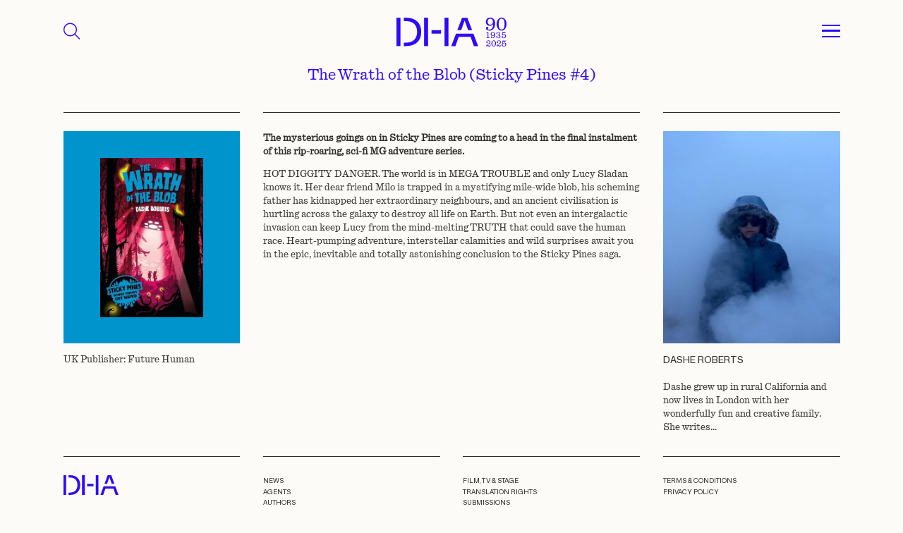

--- FILE ---
content_type: text/html; charset=UTF-8
request_url: https://davidhigham.co.uk/books-dh/the-wrath-of-the-blob-sticky-pines-4/
body_size: 20517
content:
<!DOCTYPE html>
<html lang="en-US" class="no-js">

<head>
    <meta charset="utf-8">
    <meta http-equiv="X-UA-Compatible" content="IE=edge,chrome=1">

    <title>The Wrath of the Blob (Sticky Pines #4) - David Higham Associates</title>
<style id="wpr-usedcss">.top_menu{height:5rem;background-color:#fdfbf7;z-index:1500;transition:all .2s}.top_menu.active{color:#fff}.aniversary_logo{width:8rem;fill:#2d0afa}.top_menu .fa-magnifying-glass{font-size:1.6rem;cursor:pointer;color:#2d0afa}@media (min-width:768px){.top_menu{height:7rem}.aniversary_logo{width:12rem}.top_menu .fa-magnifying-glass{font-size:1.8rem}}.drop_menu{display:none;background-color:#fdfbf7;z-index:1000;height:100%}.drop_menu .menu{font-size:1.2rem}.drop_menu .menu li a{color:#2d0afa;border-bottom:1px solid #2d0afa;display:inline-block;width:100%;padding:.2rem 0}.drop_menu .menu li:last-child a{border-bottom:none}.search_menu{display:none;background-color:#fdfbf7;color:#2d0afa!important;z-index:1200;height:100%}.footermenu li{margin-bottom:.2rem}.footermenu li a{color:#2e2c26}#nav_button{cursor:pointer;display:inline-block}#nav_button a{z-index:3000;display:block;width:2rem;height:1.7rem;padding-top:0}#nav_button a span{position:relative;top:.8rem;display:block;-webkit-transition-duration:0s;transition-duration:0s}#nav_button a span:after,#nav_button a span:before{position:absolute;content:''}#nav_button a span,#nav_button a span:after,#nav_button a span:before{width:2rem;height:0;border-top:.2rem solid #2d0afa;display:block}#nav_button a:hover span,#nav_button a:hover span:after,#nav_button a:hover span:before{background-color:#2d0afa}#nav_button a span:before{margin-top:-.8rem}#nav_button a span:after{margin-top:.45rem}#nav_button a.open span{border-top:none;-webkit-transition-delay:0.2s;transition-delay:0.2s}#nav_button a span:before{-webkit-transition-property:margin,-webkit-transform;transition-property:margin,transform;-webkit-transition-duration:.2s;transition-duration:.2s;-webkit-transition-delay:0.2s,0s;transition-delay:0.2s,0s}#nav_button a.open span:before{border-top:.2rem solid #2d0afa;margin-top:0;-webkit-transform:rotate(45deg);transform:rotate(45deg);-webkit-transition-delay:0s,0.2s;transition-delay:0s,0.2s}#nav_button a span:after{-webkit-transition-property:margin,-webkit-transform;transition-property:margin,transform;-webkit-transition-duration:.2s;transition-duration:.2s;-webkit-transition-delay:0.2s,0s;transition-delay:0.2s,0s}#nav_button a.open span:after{border-top:.2rem solid #2d0afa;margin-top:0;-webkit-transform:rotate(-45deg);transform:rotate(-45deg);-webkit-transition-delay:0s,0.2s;transition-delay:0s,0.2s}.search_button{background-color:transparent;border:1px solid #2d0afa;border-right:none;outline:0;color:#2d0afa;width:5rem;font-size:2rem}.search-field{font-size:1.2rem;background-color:transparent;color:#2d0afa;padding:1rem;border:1px solid #2d0afa}.search_suggestions ul{left:0!important;width:100%!important;list-style:none;padding:0;margin:0;color:#2d0afa;text-align:left;background-color:transparent;border:1px solid #2d0afa;border-top:none;max-height:22rem;overflow-y:scroll}.search_suggestions ul::-webkit-scrollbar{width:.4rem}.search_suggestions ul::-webkit-scrollbar-track{background:transprent;border-left:1px solid #2d0afa}.search_suggestions ul::-webkit-scrollbar-thumb{background:#2d0afa}.search_suggestions ul::-webkit-scrollbar-thumb:hover{background:#555}.search_suggestions li{margin:.5rem 0;font-size:1.2rem;padding:0 1rem;cursor:pointer}@media (min-width:768px){.drop_menu .menu{font-size:1.7rem}.search-field{font-size:1.6rem}.search_suggestions li{font-size:1.6rem}}.loading_search{display:none;color:#2d0afa;animation:2s linear infinite blink}.search_menu:has(.ui-autocomplete-loading) .loading_search{display:inline-block}@keyframes blink{0%{opacity:0}50%{opacity:.5}100%{opacity:1}}img:is([sizes=auto i],[sizes^="auto," i]){contain-intrinsic-size:3000px 1500px}:where(.wp-block-button__link){border-radius:9999px;box-shadow:none;padding:calc(.667em + 2px) calc(1.333em + 2px);text-decoration:none}:root :where(.wp-block-button .wp-block-button__link.is-style-outline),:root :where(.wp-block-button.is-style-outline>.wp-block-button__link){border:2px solid;padding:.667em 1.333em}:root :where(.wp-block-button .wp-block-button__link.is-style-outline:not(.has-text-color)),:root :where(.wp-block-button.is-style-outline>.wp-block-button__link:not(.has-text-color)){color:currentColor}:root :where(.wp-block-button .wp-block-button__link.is-style-outline:not(.has-background)),:root :where(.wp-block-button.is-style-outline>.wp-block-button__link:not(.has-background)){background-color:initial;background-image:none}:where(.wp-block-calendar table:not(.has-background) th){background:#ddd}:where(.wp-block-columns){margin-bottom:1.75em}:where(.wp-block-columns.has-background){padding:1.25em 2.375em}:where(.wp-block-post-comments input[type=submit]){border:none}:where(.wp-block-cover-image:not(.has-text-color)),:where(.wp-block-cover:not(.has-text-color)){color:#fff}:where(.wp-block-cover-image.is-light:not(.has-text-color)),:where(.wp-block-cover.is-light:not(.has-text-color)){color:#000}:root :where(.wp-block-cover h1:not(.has-text-color)),:root :where(.wp-block-cover h2:not(.has-text-color)),:root :where(.wp-block-cover h3:not(.has-text-color)),:root :where(.wp-block-cover h4:not(.has-text-color)),:root :where(.wp-block-cover h5:not(.has-text-color)),:root :where(.wp-block-cover h6:not(.has-text-color)),:root :where(.wp-block-cover p:not(.has-text-color)){color:inherit}:where(.wp-block-file){margin-bottom:1.5em}:where(.wp-block-file__button){border-radius:2em;display:inline-block;padding:.5em 1em}:where(.wp-block-file__button):is(a):active,:where(.wp-block-file__button):is(a):focus,:where(.wp-block-file__button):is(a):hover,:where(.wp-block-file__button):is(a):visited{box-shadow:none;color:#fff;opacity:.85;text-decoration:none}:where(.wp-block-group.wp-block-group-is-layout-constrained){position:relative}:root :where(.wp-block-image.is-style-rounded img,.wp-block-image .is-style-rounded img){border-radius:9999px}:where(.wp-block-latest-comments:not([style*=line-height] .wp-block-latest-comments__comment)){line-height:1.1}:where(.wp-block-latest-comments:not([style*=line-height] .wp-block-latest-comments__comment-excerpt p)){line-height:1.8}:root :where(.wp-block-latest-posts.is-grid){padding:0}:root :where(.wp-block-latest-posts.wp-block-latest-posts__list){padding-left:0}ul{box-sizing:border-box}:root :where(.wp-block-list.has-background){padding:1.25em 2.375em}:where(.wp-block-navigation.has-background .wp-block-navigation-item a:not(.wp-element-button)),:where(.wp-block-navigation.has-background .wp-block-navigation-submenu a:not(.wp-element-button)){padding:.5em 1em}:where(.wp-block-navigation .wp-block-navigation__submenu-container .wp-block-navigation-item a:not(.wp-element-button)),:where(.wp-block-navigation .wp-block-navigation__submenu-container .wp-block-navigation-submenu a:not(.wp-element-button)),:where(.wp-block-navigation .wp-block-navigation__submenu-container .wp-block-navigation-submenu button.wp-block-navigation-item__content),:where(.wp-block-navigation .wp-block-navigation__submenu-container .wp-block-pages-list__item button.wp-block-navigation-item__content){padding:.5em 1em}:root :where(p.has-background){padding:1.25em 2.375em}:where(p.has-text-color:not(.has-link-color)) a{color:inherit}:where(.wp-block-post-comments-form) input:not([type=submit]),:where(.wp-block-post-comments-form) textarea{border:1px solid #949494;font-family:inherit;font-size:1em}:where(.wp-block-post-comments-form) input:where(:not([type=submit]):not([type=checkbox])),:where(.wp-block-post-comments-form) textarea{padding:calc(.667em + 2px)}:where(.wp-block-post-excerpt){box-sizing:border-box;margin-bottom:var(--wp--style--block-gap);margin-top:var(--wp--style--block-gap)}:where(.wp-block-preformatted.has-background){padding:1.25em 2.375em}:where(.wp-block-search__button){border:1px solid #ccc;padding:6px 10px}:where(.wp-block-search__input){font-family:inherit;font-size:inherit;font-style:inherit;font-weight:inherit;letter-spacing:inherit;line-height:inherit;text-transform:inherit}:where(.wp-block-search__button-inside .wp-block-search__inside-wrapper){border:1px solid #949494;box-sizing:border-box;padding:4px}:where(.wp-block-search__button-inside .wp-block-search__inside-wrapper) .wp-block-search__input{border:none;border-radius:0;padding:0 4px}:where(.wp-block-search__button-inside .wp-block-search__inside-wrapper) .wp-block-search__input:focus{outline:0}:where(.wp-block-search__button-inside .wp-block-search__inside-wrapper) :where(.wp-block-search__button){padding:4px 8px}:root :where(.wp-block-separator.is-style-dots){height:auto;line-height:1;text-align:center}:root :where(.wp-block-separator.is-style-dots):before{color:currentColor;content:"···";font-family:serif;font-size:1.5em;letter-spacing:2em;padding-left:2em}:root :where(.wp-block-site-logo.is-style-rounded){border-radius:9999px}:where(.wp-block-social-links:not(.is-style-logos-only)) .wp-social-link{background-color:#f0f0f0;color:#444}:where(.wp-block-social-links:not(.is-style-logos-only)) .wp-social-link-amazon{background-color:#f90;color:#fff}:where(.wp-block-social-links:not(.is-style-logos-only)) .wp-social-link-bandcamp{background-color:#1ea0c3;color:#fff}:where(.wp-block-social-links:not(.is-style-logos-only)) .wp-social-link-behance{background-color:#0757fe;color:#fff}:where(.wp-block-social-links:not(.is-style-logos-only)) .wp-social-link-bluesky{background-color:#0a7aff;color:#fff}:where(.wp-block-social-links:not(.is-style-logos-only)) .wp-social-link-codepen{background-color:#1e1f26;color:#fff}:where(.wp-block-social-links:not(.is-style-logos-only)) .wp-social-link-deviantart{background-color:#02e49b;color:#fff}:where(.wp-block-social-links:not(.is-style-logos-only)) .wp-social-link-discord{background-color:#5865f2;color:#fff}:where(.wp-block-social-links:not(.is-style-logos-only)) .wp-social-link-dribbble{background-color:#e94c89;color:#fff}:where(.wp-block-social-links:not(.is-style-logos-only)) .wp-social-link-dropbox{background-color:#4280ff;color:#fff}:where(.wp-block-social-links:not(.is-style-logos-only)) .wp-social-link-etsy{background-color:#f45800;color:#fff}:where(.wp-block-social-links:not(.is-style-logos-only)) .wp-social-link-facebook{background-color:#0866ff;color:#fff}:where(.wp-block-social-links:not(.is-style-logos-only)) .wp-social-link-fivehundredpx{background-color:#000;color:#fff}:where(.wp-block-social-links:not(.is-style-logos-only)) .wp-social-link-flickr{background-color:#0461dd;color:#fff}:where(.wp-block-social-links:not(.is-style-logos-only)) .wp-social-link-foursquare{background-color:#e65678;color:#fff}:where(.wp-block-social-links:not(.is-style-logos-only)) .wp-social-link-github{background-color:#24292d;color:#fff}:where(.wp-block-social-links:not(.is-style-logos-only)) .wp-social-link-goodreads{background-color:#eceadd;color:#382110}:where(.wp-block-social-links:not(.is-style-logos-only)) .wp-social-link-google{background-color:#ea4434;color:#fff}:where(.wp-block-social-links:not(.is-style-logos-only)) .wp-social-link-gravatar{background-color:#1d4fc4;color:#fff}:where(.wp-block-social-links:not(.is-style-logos-only)) .wp-social-link-instagram{background-color:#f00075;color:#fff}:where(.wp-block-social-links:not(.is-style-logos-only)) .wp-social-link-lastfm{background-color:#e21b24;color:#fff}:where(.wp-block-social-links:not(.is-style-logos-only)) .wp-social-link-linkedin{background-color:#0d66c2;color:#fff}:where(.wp-block-social-links:not(.is-style-logos-only)) .wp-social-link-mastodon{background-color:#3288d4;color:#fff}:where(.wp-block-social-links:not(.is-style-logos-only)) .wp-social-link-medium{background-color:#000;color:#fff}:where(.wp-block-social-links:not(.is-style-logos-only)) .wp-social-link-meetup{background-color:#f6405f;color:#fff}:where(.wp-block-social-links:not(.is-style-logos-only)) .wp-social-link-patreon{background-color:#000;color:#fff}:where(.wp-block-social-links:not(.is-style-logos-only)) .wp-social-link-pinterest{background-color:#e60122;color:#fff}:where(.wp-block-social-links:not(.is-style-logos-only)) .wp-social-link-pocket{background-color:#ef4155;color:#fff}:where(.wp-block-social-links:not(.is-style-logos-only)) .wp-social-link-reddit{background-color:#ff4500;color:#fff}:where(.wp-block-social-links:not(.is-style-logos-only)) .wp-social-link-skype{background-color:#0478d7;color:#fff}:where(.wp-block-social-links:not(.is-style-logos-only)) .wp-social-link-snapchat{background-color:#fefc00;color:#fff;stroke:#000}:where(.wp-block-social-links:not(.is-style-logos-only)) .wp-social-link-soundcloud{background-color:#ff5600;color:#fff}:where(.wp-block-social-links:not(.is-style-logos-only)) .wp-social-link-spotify{background-color:#1bd760;color:#fff}:where(.wp-block-social-links:not(.is-style-logos-only)) .wp-social-link-telegram{background-color:#2aabee;color:#fff}:where(.wp-block-social-links:not(.is-style-logos-only)) .wp-social-link-threads{background-color:#000;color:#fff}:where(.wp-block-social-links:not(.is-style-logos-only)) .wp-social-link-tiktok{background-color:#000;color:#fff}:where(.wp-block-social-links:not(.is-style-logos-only)) .wp-social-link-tumblr{background-color:#011835;color:#fff}:where(.wp-block-social-links:not(.is-style-logos-only)) .wp-social-link-twitch{background-color:#6440a4;color:#fff}:where(.wp-block-social-links:not(.is-style-logos-only)) .wp-social-link-twitter{background-color:#1da1f2;color:#fff}:where(.wp-block-social-links:not(.is-style-logos-only)) .wp-social-link-vimeo{background-color:#1eb7ea;color:#fff}:where(.wp-block-social-links:not(.is-style-logos-only)) .wp-social-link-vk{background-color:#4680c2;color:#fff}:where(.wp-block-social-links:not(.is-style-logos-only)) .wp-social-link-wordpress{background-color:#3499cd;color:#fff}:where(.wp-block-social-links:not(.is-style-logos-only)) .wp-social-link-whatsapp{background-color:#25d366;color:#fff}:where(.wp-block-social-links:not(.is-style-logos-only)) .wp-social-link-x{background-color:#000;color:#fff}:where(.wp-block-social-links:not(.is-style-logos-only)) .wp-social-link-yelp{background-color:#d32422;color:#fff}:where(.wp-block-social-links:not(.is-style-logos-only)) .wp-social-link-youtube{background-color:red;color:#fff}:where(.wp-block-social-links.is-style-logos-only) .wp-social-link{background:0 0}:where(.wp-block-social-links.is-style-logos-only) .wp-social-link svg{height:1.25em;width:1.25em}:where(.wp-block-social-links.is-style-logos-only) .wp-social-link-amazon{color:#f90}:where(.wp-block-social-links.is-style-logos-only) .wp-social-link-bandcamp{color:#1ea0c3}:where(.wp-block-social-links.is-style-logos-only) .wp-social-link-behance{color:#0757fe}:where(.wp-block-social-links.is-style-logos-only) .wp-social-link-bluesky{color:#0a7aff}:where(.wp-block-social-links.is-style-logos-only) .wp-social-link-codepen{color:#1e1f26}:where(.wp-block-social-links.is-style-logos-only) .wp-social-link-deviantart{color:#02e49b}:where(.wp-block-social-links.is-style-logos-only) .wp-social-link-discord{color:#5865f2}:where(.wp-block-social-links.is-style-logos-only) .wp-social-link-dribbble{color:#e94c89}:where(.wp-block-social-links.is-style-logos-only) .wp-social-link-dropbox{color:#4280ff}:where(.wp-block-social-links.is-style-logos-only) .wp-social-link-etsy{color:#f45800}:where(.wp-block-social-links.is-style-logos-only) .wp-social-link-facebook{color:#0866ff}:where(.wp-block-social-links.is-style-logos-only) .wp-social-link-fivehundredpx{color:#000}:where(.wp-block-social-links.is-style-logos-only) .wp-social-link-flickr{color:#0461dd}:where(.wp-block-social-links.is-style-logos-only) .wp-social-link-foursquare{color:#e65678}:where(.wp-block-social-links.is-style-logos-only) .wp-social-link-github{color:#24292d}:where(.wp-block-social-links.is-style-logos-only) .wp-social-link-goodreads{color:#382110}:where(.wp-block-social-links.is-style-logos-only) .wp-social-link-google{color:#ea4434}:where(.wp-block-social-links.is-style-logos-only) .wp-social-link-gravatar{color:#1d4fc4}:where(.wp-block-social-links.is-style-logos-only) .wp-social-link-instagram{color:#f00075}:where(.wp-block-social-links.is-style-logos-only) .wp-social-link-lastfm{color:#e21b24}:where(.wp-block-social-links.is-style-logos-only) .wp-social-link-linkedin{color:#0d66c2}:where(.wp-block-social-links.is-style-logos-only) .wp-social-link-mastodon{color:#3288d4}:where(.wp-block-social-links.is-style-logos-only) .wp-social-link-medium{color:#000}:where(.wp-block-social-links.is-style-logos-only) .wp-social-link-meetup{color:#f6405f}:where(.wp-block-social-links.is-style-logos-only) .wp-social-link-patreon{color:#000}:where(.wp-block-social-links.is-style-logos-only) .wp-social-link-pinterest{color:#e60122}:where(.wp-block-social-links.is-style-logos-only) .wp-social-link-pocket{color:#ef4155}:where(.wp-block-social-links.is-style-logos-only) .wp-social-link-reddit{color:#ff4500}:where(.wp-block-social-links.is-style-logos-only) .wp-social-link-skype{color:#0478d7}:where(.wp-block-social-links.is-style-logos-only) .wp-social-link-snapchat{color:#fff;stroke:#000}:where(.wp-block-social-links.is-style-logos-only) .wp-social-link-soundcloud{color:#ff5600}:where(.wp-block-social-links.is-style-logos-only) .wp-social-link-spotify{color:#1bd760}:where(.wp-block-social-links.is-style-logos-only) .wp-social-link-telegram{color:#2aabee}:where(.wp-block-social-links.is-style-logos-only) .wp-social-link-threads{color:#000}:where(.wp-block-social-links.is-style-logos-only) .wp-social-link-tiktok{color:#000}:where(.wp-block-social-links.is-style-logos-only) .wp-social-link-tumblr{color:#011835}:where(.wp-block-social-links.is-style-logos-only) .wp-social-link-twitch{color:#6440a4}:where(.wp-block-social-links.is-style-logos-only) .wp-social-link-twitter{color:#1da1f2}:where(.wp-block-social-links.is-style-logos-only) .wp-social-link-vimeo{color:#1eb7ea}:where(.wp-block-social-links.is-style-logos-only) .wp-social-link-vk{color:#4680c2}:where(.wp-block-social-links.is-style-logos-only) .wp-social-link-whatsapp{color:#25d366}:where(.wp-block-social-links.is-style-logos-only) .wp-social-link-wordpress{color:#3499cd}:where(.wp-block-social-links.is-style-logos-only) .wp-social-link-x{color:#000}:where(.wp-block-social-links.is-style-logos-only) .wp-social-link-yelp{color:#d32422}:where(.wp-block-social-links.is-style-logos-only) .wp-social-link-youtube{color:red}:root :where(.wp-block-social-links .wp-social-link a){padding:.25em}:root :where(.wp-block-social-links.is-style-logos-only .wp-social-link a){padding:0}:root :where(.wp-block-social-links.is-style-pill-shape .wp-social-link a){padding-left:.6666666667em;padding-right:.6666666667em}:root :where(.wp-block-tag-cloud.is-style-outline){display:flex;flex-wrap:wrap;gap:1ch}:root :where(.wp-block-tag-cloud.is-style-outline a){border:1px solid;font-size:unset!important;margin-right:0;padding:1ch 2ch;text-decoration:none!important}:root :where(.wp-block-table-of-contents){box-sizing:border-box}:where(.wp-block-term-description){box-sizing:border-box;margin-bottom:var(--wp--style--block-gap);margin-top:var(--wp--style--block-gap)}:where(pre.wp-block-verse){font-family:inherit}:root{--wp--preset--font-size--normal:16px;--wp--preset--font-size--huge:42px}html :where(.has-border-color){border-style:solid}html :where([style*=border-top-color]){border-top-style:solid}html :where([style*=border-right-color]){border-right-style:solid}html :where([style*=border-bottom-color]){border-bottom-style:solid}html :where([style*=border-left-color]){border-left-style:solid}html :where([style*=border-width]){border-style:solid}html :where([style*=border-top-width]){border-top-style:solid}html :where([style*=border-right-width]){border-right-style:solid}html :where([style*=border-bottom-width]){border-bottom-style:solid}html :where([style*=border-left-width]){border-left-style:solid}html :where(img[class*=wp-image-]){height:auto;max-width:100%}:where(figure){margin:0 0 1em}html :where(.is-position-sticky){--wp-admin--admin-bar--position-offset:var(--wp-admin--admin-bar--height,0px)}@media screen and (max-width:600px){html :where(.is-position-sticky){--wp-admin--admin-bar--position-offset:0px}}:root{--wp--preset--aspect-ratio--square:1;--wp--preset--aspect-ratio--4-3:4/3;--wp--preset--aspect-ratio--3-4:3/4;--wp--preset--aspect-ratio--3-2:3/2;--wp--preset--aspect-ratio--2-3:2/3;--wp--preset--aspect-ratio--16-9:16/9;--wp--preset--aspect-ratio--9-16:9/16;--wp--preset--color--black:#000000;--wp--preset--color--cyan-bluish-gray:#abb8c3;--wp--preset--color--white:#ffffff;--wp--preset--color--pale-pink:#f78da7;--wp--preset--color--vivid-red:#cf2e2e;--wp--preset--color--luminous-vivid-orange:#ff6900;--wp--preset--color--luminous-vivid-amber:#fcb900;--wp--preset--color--light-green-cyan:#7bdcb5;--wp--preset--color--vivid-green-cyan:#00d084;--wp--preset--color--pale-cyan-blue:#8ed1fc;--wp--preset--color--vivid-cyan-blue:#0693e3;--wp--preset--color--vivid-purple:#9b51e0;--wp--preset--gradient--vivid-cyan-blue-to-vivid-purple:linear-gradient(135deg,rgba(6, 147, 227, 1) 0%,rgb(155, 81, 224) 100%);--wp--preset--gradient--light-green-cyan-to-vivid-green-cyan:linear-gradient(135deg,rgb(122, 220, 180) 0%,rgb(0, 208, 130) 100%);--wp--preset--gradient--luminous-vivid-amber-to-luminous-vivid-orange:linear-gradient(135deg,rgba(252, 185, 0, 1) 0%,rgba(255, 105, 0, 1) 100%);--wp--preset--gradient--luminous-vivid-orange-to-vivid-red:linear-gradient(135deg,rgba(255, 105, 0, 1) 0%,rgb(207, 46, 46) 100%);--wp--preset--gradient--very-light-gray-to-cyan-bluish-gray:linear-gradient(135deg,rgb(238, 238, 238) 0%,rgb(169, 184, 195) 100%);--wp--preset--gradient--cool-to-warm-spectrum:linear-gradient(135deg,rgb(74, 234, 220) 0%,rgb(151, 120, 209) 20%,rgb(207, 42, 186) 40%,rgb(238, 44, 130) 60%,rgb(251, 105, 98) 80%,rgb(254, 248, 76) 100%);--wp--preset--gradient--blush-light-purple:linear-gradient(135deg,rgb(255, 206, 236) 0%,rgb(152, 150, 240) 100%);--wp--preset--gradient--blush-bordeaux:linear-gradient(135deg,rgb(254, 205, 165) 0%,rgb(254, 45, 45) 50%,rgb(107, 0, 62) 100%);--wp--preset--gradient--luminous-dusk:linear-gradient(135deg,rgb(255, 203, 112) 0%,rgb(199, 81, 192) 50%,rgb(65, 88, 208) 100%);--wp--preset--gradient--pale-ocean:linear-gradient(135deg,rgb(255, 245, 203) 0%,rgb(182, 227, 212) 50%,rgb(51, 167, 181) 100%);--wp--preset--gradient--electric-grass:linear-gradient(135deg,rgb(202, 248, 128) 0%,rgb(113, 206, 126) 100%);--wp--preset--gradient--midnight:linear-gradient(135deg,rgb(2, 3, 129) 0%,rgb(40, 116, 252) 100%);--wp--preset--font-size--small:13px;--wp--preset--font-size--medium:20px;--wp--preset--font-size--large:36px;--wp--preset--font-size--x-large:42px;--wp--preset--spacing--20:0.44rem;--wp--preset--spacing--30:0.67rem;--wp--preset--spacing--40:1rem;--wp--preset--spacing--50:1.5rem;--wp--preset--spacing--60:2.25rem;--wp--preset--spacing--70:3.38rem;--wp--preset--spacing--80:5.06rem;--wp--preset--shadow--natural:6px 6px 9px rgba(0, 0, 0, .2);--wp--preset--shadow--deep:12px 12px 50px rgba(0, 0, 0, .4);--wp--preset--shadow--sharp:6px 6px 0px rgba(0, 0, 0, .2);--wp--preset--shadow--outlined:6px 6px 0px -3px rgba(255, 255, 255, 1),6px 6px rgba(0, 0, 0, 1);--wp--preset--shadow--crisp:6px 6px 0px rgba(0, 0, 0, 1)}:where(.is-layout-flex){gap:.5em}:where(.is-layout-grid){gap:.5em}:where(.wp-block-post-template.is-layout-flex){gap:1.25em}:where(.wp-block-post-template.is-layout-grid){gap:1.25em}:where(.wp-block-columns.is-layout-flex){gap:2em}:where(.wp-block-columns.is-layout-grid){gap:2em}:root :where(.wp-block-pullquote){font-size:1.5em;line-height:1.6}.overflow-auto{overflow:auto!important}.overflow-hidden{overflow:hidden!important}.d-inline-block{display:inline-block!important}.d-flex{display:flex!important}.d-none{display:none!important}.position-relative{position:relative!important}.position-absolute{position:absolute!important}.position-fixed{position:fixed!important}.border{border:var(--bs-border-width) var(--bs-border-style) var(--bs-border-color)!important}.w-100{width:100%!important}.w-auto{width:auto!important}.h-100{height:100%!important}.justify-content-center{justify-content:center!important}.align-items-center{align-items:center!important}.mt-3{margin-top:1rem!important}.mt-4{margin-top:1.5rem!important}.mt-12{margin-top:7rem!important}.me-2{margin-right:.5rem!important}.mb-0{margin-bottom:0!important}.mb-4{margin-bottom:1.5rem!important}.mb-5{margin-bottom:2rem!important}.p-0{padding:0!important}.px-3{padding-right:1rem!important;padding-left:1rem!important}.px-6{padding-right:2.5rem!important;padding-left:2.5rem!important}.px-9{padding-right:4rem!important;padding-left:4rem!important}.pb-6{padding-bottom:2.5rem!important}.pb-10{padding-bottom:5rem!important}.text-end{text-align:right!important}.text-center{text-align:center!important}.text-uppercase{text-transform:uppercase!important}.visible{visibility:visible!important}@media (min-width:768px){.d-md-block{display:block!important}.mt-md-6{margin-top:2.5rem!important}.mt-md-10{margin-top:5rem!important}.mt-md-15{margin-top:10rem!important}.mb-md-0{margin-bottom:0!important}.mb-md-5{margin-bottom:2rem!important}.px-md-9{padding-right:4rem!important;padding-left:4rem!important}.pb-md-12{padding-bottom:7rem!important}.text-md-start{text-align:left!important}}body{margin:0;font-family:var(--bs-body-font-family);font-size:var(--bs-body-font-size);font-weight:var(--bs-body-font-weight);line-height:var(--bs-body-line-height);color:var(--bs-body-color);text-align:var(--bs-body-text-align);background-color:var(--bs-body-bg);-webkit-text-size-adjust:100%;-webkit-tap-highlight-color:transparent}address,p{margin-bottom:1rem}address{font-style:normal;line-height:inherit}p{margin-top:0}ul ul{margin-bottom:0}dt{font-weight:700}dd{margin-bottom:.5rem;margin-left:0}strong{font-weight:bolder}a{color:rgba(var(--bs-link-color-rgb),var(--bs-link-opacity,1));text-decoration:underline}a:hover{--bs-link-color-rgb:var(--bs-link-hover-color-rgb)}a:not([href]):not([class]),a:not([href]):not([class]):hover{color:inherit;text-decoration:none}img,svg{vertical-align:middle}table{caption-side:bottom;border-collapse:collapse}label{display:inline-block}button:focus:not(:focus-visible){outline:0}select:disabled{opacity:1}[list]:not([type=date]):not([type=datetime-local]):not([type=month]):not([type=week]):not([type=time])::-webkit-calendar-picker-indicator{display:none!important}[type=button]:not(:disabled),[type=submit]:not(:disabled),button:not(:disabled){cursor:pointer}fieldset{min-width:0;padding:0;margin:0;border:0}iframe{border:0}progress{vertical-align:baseline}:root{--bs-blue:#0d6efd;--bs-indigo:#6610f2;--bs-purple:#6f42c1;--bs-pink:#d63384;--bs-red:#dc3545;--bs-orange:#fd7e14;--bs-yellow:#ffc107;--bs-green:#198754;--bs-teal:#20c997;--bs-cyan:#0dcaf0;--bs-black:#000;--bs-white:#fff;--bs-gray:#6c757d;--bs-gray-dark:#343a40;--bs-gray-100:#f8f9fa;--bs-gray-200:#e9ecef;--bs-gray-300:#dee2e6;--bs-gray-400:#ced4da;--bs-gray-500:#adb5bd;--bs-gray-600:#6c757d;--bs-gray-700:#495057;--bs-gray-800:#343a40;--bs-gray-900:#212529;--bs-primary:#0d6efd;--bs-secondary:#6c757d;--bs-success:#198754;--bs-info:#0dcaf0;--bs-warning:#ffc107;--bs-danger:#dc3545;--bs-light:#f8f9fa;--bs-dark:#212529;--bs-primary-rgb:13,110,253;--bs-secondary-rgb:108,117,125;--bs-success-rgb:25,135,84;--bs-info-rgb:13,202,240;--bs-warning-rgb:255,193,7;--bs-danger-rgb:220,53,69;--bs-light-rgb:248,249,250;--bs-dark-rgb:33,37,41;--bs-primary-text-emphasis:#052c65;--bs-secondary-text-emphasis:#2b2f32;--bs-success-text-emphasis:#0a3622;--bs-info-text-emphasis:#055160;--bs-warning-text-emphasis:#664d03;--bs-danger-text-emphasis:#58151c;--bs-light-text-emphasis:#495057;--bs-dark-text-emphasis:#495057;--bs-primary-bg-subtle:#cfe2ff;--bs-secondary-bg-subtle:#e2e3e5;--bs-success-bg-subtle:#d1e7dd;--bs-info-bg-subtle:#cff4fc;--bs-warning-bg-subtle:#fff3cd;--bs-danger-bg-subtle:#f8d7da;--bs-light-bg-subtle:#fcfcfd;--bs-dark-bg-subtle:#ced4da;--bs-primary-border-subtle:#9ec5fe;--bs-secondary-border-subtle:#c4c8cb;--bs-success-border-subtle:#a3cfbb;--bs-info-border-subtle:#9eeaf9;--bs-warning-border-subtle:#ffe69c;--bs-danger-border-subtle:#f1aeb5;--bs-light-border-subtle:#e9ecef;--bs-dark-border-subtle:#adb5bd;--bs-white-rgb:255,255,255;--bs-black-rgb:0,0,0;--bs-font-sans-serif:system-ui,-apple-system,"Segoe UI",Roboto,"Helvetica Neue","Noto Sans","Liberation Sans",Arial,sans-serif,"Apple Color Emoji","Segoe UI Emoji","Segoe UI Symbol","Noto Color Emoji";--bs-font-monospace:SFMono-Regular,Menlo,Monaco,Consolas,"Liberation Mono","Courier New",monospace;--bs-gradient:linear-gradient(180deg, rgba(255, 255, 255, .15), rgba(255, 255, 255, 0));--bs-body-font-family:var(--bs-font-sans-serif);--bs-body-font-size:1rem;--bs-body-font-weight:400;--bs-body-line-height:1.5;--bs-body-color:#212529;--bs-body-color-rgb:33,37,41;--bs-body-bg:#fff;--bs-body-bg-rgb:255,255,255;--bs-emphasis-color:#000;--bs-emphasis-color-rgb:0,0,0;--bs-secondary-color:rgba(33, 37, 41, .75);--bs-secondary-color-rgb:33,37,41;--bs-secondary-bg:#e9ecef;--bs-secondary-bg-rgb:233,236,239;--bs-tertiary-color:rgba(33, 37, 41, .5);--bs-tertiary-color-rgb:33,37,41;--bs-tertiary-bg:#f8f9fa;--bs-tertiary-bg-rgb:248,249,250;--bs-heading-color:inherit;--bs-link-color:#0d6efd;--bs-link-color-rgb:13,110,253;--bs-link-decoration:underline;--bs-link-hover-color:#0a58ca;--bs-link-hover-color-rgb:10,88,202;--bs-code-color:#d63384;--bs-highlight-color:#212529;--bs-highlight-bg:#fff3cd;--bs-border-width:1px;--bs-border-style:solid;--bs-border-color:#dee2e6;--bs-border-color-translucent:rgba(0, 0, 0, .175);--bs-border-radius:0.375rem;--bs-border-radius-sm:0.25rem;--bs-border-radius-lg:0.5rem;--bs-border-radius-xl:1rem;--bs-border-radius-xxl:2rem;--bs-border-radius-2xl:var(--bs-border-radius-xxl);--bs-border-radius-pill:50rem;--bs-box-shadow:0 0.5rem 1rem rgba(0, 0, 0, .15);--bs-box-shadow-sm:0 0.125rem 0.25rem rgba(0, 0, 0, .075);--bs-box-shadow-lg:0 1rem 3rem rgba(0, 0, 0, .175);--bs-box-shadow-inset:inset 0 1px 2px rgba(0, 0, 0, .075);--bs-focus-ring-width:0.25rem;--bs-focus-ring-opacity:0.25;--bs-focus-ring-color:rgba(13, 110, 253, .25);--bs-form-valid-color:#198754;--bs-form-valid-border-color:#198754;--bs-form-invalid-color:#dc3545;--bs-form-invalid-border-color:#dc3545}*,::after,::before{box-sizing:border-box}@media (prefers-reduced-motion:no-preference){:root{scroll-behavior:smooth}}h2,h3{margin-top:0;margin-bottom:.5rem;font-weight:500;line-height:1.2;color:var(--bs-heading-color)}h2{font-size:calc(1.325rem + .9vw)}@media (min-width:1200px){h2{font-size:2rem}}h3{font-size:calc(1.3rem + .6vw)}@media (min-width:1200px){h3{font-size:1.75rem}}ul{padding-left:2rem}dl,ul{margin-top:0;margin-bottom:1rem}code{font-family:var(--bs-font-monospace)}code{font-size:.875em}code{color:var(--bs-code-color);word-wrap:break-word}a>code{color:inherit}th{text-align:inherit;text-align:-webkit-match-parent}tbody,td,th,thead,tr{border-color:inherit;border-style:solid;border-width:0}button{border-radius:0}button,input,optgroup,select,textarea{margin:0;font-family:inherit;font-size:inherit;line-height:inherit}button,select{text-transform:none}select{word-wrap:normal}[role=button]{cursor:pointer}[type=button],[type=submit],button{-webkit-appearance:button}::-moz-focus-inner{padding:0;border-style:none}textarea{resize:vertical}legend{float:left;width:100%;padding:0;margin-bottom:.5rem;font-size:calc(1.275rem + .3vw);line-height:inherit}legend+*{clear:left}::-webkit-datetime-edit-day-field,::-webkit-datetime-edit-fields-wrapper,::-webkit-datetime-edit-hour-field,::-webkit-datetime-edit-minute,::-webkit-datetime-edit-month-field,::-webkit-datetime-edit-text,::-webkit-datetime-edit-year-field{padding:0}::-webkit-inner-spin-button{height:auto}[type=search]{-webkit-appearance:textfield;outline-offset:-2px}::-webkit-search-decoration{-webkit-appearance:none}::-webkit-color-swatch-wrapper{padding:0}::-webkit-file-upload-button{font:inherit;-webkit-appearance:button}::file-selector-button{font:inherit;-webkit-appearance:button}[hidden]{display:none!important}.list-unstyled{padding-left:0;list-style:none}.img-fluid{max-width:100%;height:auto}.container{--bs-gutter-x:1.5rem;--bs-gutter-y:0;width:100%;padding-right:calc(var(--bs-gutter-x)*.5);padding-left:calc(var(--bs-gutter-x)*.5);margin-right:auto;margin-left:auto}@media (min-width:576px){.container{max-width:540px}}@media (min-width:768px){.container{max-width:720px}}@media (min-width:992px){.container{max-width:960px}}@media (min-width:1200px){legend{font-size:1.5rem}.container{max-width:1140px}}@media (min-width:1400px){.container{max-width:1320px}}:root{--bs-breakpoint-xs:0;--bs-breakpoint-sm:576px;--bs-breakpoint-md:768px;--bs-breakpoint-lg:992px;--bs-breakpoint-xl:1200px;--bs-breakpoint-xxl:1400px}.row{--bs-gutter-x:1.5rem;--bs-gutter-y:0;display:flex;flex-wrap:wrap;margin-top:calc(-1*var(--bs-gutter-y));margin-right:calc(-.5*var(--bs-gutter-x));margin-left:calc(-.5*var(--bs-gutter-x))}.row>*{flex-shrink:0;width:100%;max-width:100%;padding-right:calc(var(--bs-gutter-x)*.5);padding-left:calc(var(--bs-gutter-x)*.5);margin-top:var(--bs-gutter-y)}.col-2{flex:0 0 auto;width:8.33333333%}.col-2{width:16.66666667%}.col-6{flex:0 0 auto;width:41.66666667%}.col-6{width:50%}.col-8{flex:0 0 auto;width:58.33333333%}.col-8{width:66.66666667%}.gx-6{--bs-gutter-x:2.5rem}@media (min-width:768px){.col-md-1{flex:0 0 auto;width:8.33333333%}.col-md-3{flex:0 0 auto;width:25%}.col-md-6{flex:0 0 auto;width:41.66666667%}.col-md-6{width:50%}.col-md-10{flex:0 0 auto;width:75%}.col-md-10{width:83.33333333%}.col-md-12{flex:0 0 auto;width:91.66666667%}.col-md-12{width:100%}}.table{--bs-table-color-type:initial;--bs-table-bg-type:initial;--bs-table-color-state:initial;--bs-table-bg-state:initial;--bs-table-color:var(--bs-emphasis-color);--bs-table-bg:var(--bs-body-bg);--bs-table-border-color:var(--bs-border-color);--bs-table-accent-bg:transparent;--bs-table-striped-color:var(--bs-emphasis-color);--bs-table-striped-bg:rgba(var(--bs-emphasis-color-rgb), 0.05);--bs-table-active-color:var(--bs-emphasis-color);--bs-table-active-bg:rgba(var(--bs-emphasis-color-rgb), 0.1);--bs-table-hover-color:var(--bs-emphasis-color);--bs-table-hover-bg:rgba(var(--bs-emphasis-color-rgb), 0.075);width:100%;margin-bottom:1rem;vertical-align:top;border-color:var(--bs-table-border-color)}.table>:not(caption)>*>*{padding:.5rem;color:var(--bs-table-color-state,var(--bs-table-color-type,var(--bs-table-color)));background-color:var(--bs-table-bg);border-bottom-width:var(--bs-border-width);box-shadow:inset 0 0 0 9999px var(--bs-table-bg-state,var(--bs-table-bg-type,var(--bs-table-accent-bg)))}.table>tbody{vertical-align:inherit}.table>thead{vertical-align:bottom}.stretched-link::after{position:absolute;top:0;right:0;bottom:0;left:0;z-index:1;content:""}.owl-carousel,.owl-carousel .owl-item{-webkit-tap-highlight-color:transparent;position:relative}.owl-carousel{display:none;width:100%;z-index:1}.owl-carousel .owl-stage{position:relative;-ms-touch-action:pan-Y;touch-action:manipulation;-moz-backface-visibility:hidden}.owl-carousel .owl-stage:after{content:".";display:block;clear:both;visibility:hidden;line-height:0;height:0}.owl-carousel .owl-stage-outer{position:relative;overflow:hidden;-webkit-transform:translate3d(0,0,0)}.owl-carousel .owl-item{-webkit-backface-visibility:hidden;-moz-backface-visibility:hidden;-ms-backface-visibility:hidden;-webkit-transform:translate3d(0,0,0);-moz-transform:translate3d(0,0,0);-ms-transform:translate3d(0,0,0)}.owl-carousel .owl-item{min-height:1px;float:left;-webkit-backface-visibility:hidden;-webkit-touch-callout:none}.owl-carousel .owl-item img{display:block;width:100%}.owl-carousel .owl-dots.disabled,.owl-carousel .owl-nav.disabled{display:none}.no-js .owl-carousel,.owl-carousel.owl-loaded{display:block}.owl-carousel .owl-dot,.owl-carousel .owl-nav .owl-next,.owl-carousel .owl-nav .owl-prev{cursor:pointer;-webkit-user-select:none;-khtml-user-select:none;-moz-user-select:none;-ms-user-select:none;user-select:none}.owl-carousel .owl-nav button.owl-next,.owl-carousel .owl-nav button.owl-prev,.owl-carousel button.owl-dot{background:0 0;color:inherit;border:none;padding:0!important;font:inherit}.owl-carousel.owl-loading{opacity:0;display:block}.owl-carousel.owl-hidden{opacity:0}.owl-carousel.owl-refresh .owl-item{visibility:hidden}.owl-carousel.owl-drag .owl-item{-ms-touch-action:pan-y;touch-action:pan-y;-webkit-user-select:none;-moz-user-select:none;-ms-user-select:none;user-select:none}.owl-carousel.owl-grab{cursor:move;cursor:grab}.owl-carousel.owl-rtl{direction:rtl}.owl-carousel.owl-rtl .owl-item{float:right}.owl-carousel .animated{animation-duration:1s;animation-fill-mode:both}.owl-carousel .owl-animated-in{z-index:0}.owl-carousel .owl-animated-out{z-index:1}.owl-carousel .fadeOut{animation-name:fadeOut}.owl-height{transition:height .5s ease-in-out}.owl-carousel .owl-item .owl-lazy{opacity:0;transition:opacity .4s ease}.owl-carousel .owl-item .owl-lazy:not([src]),.owl-carousel .owl-item .owl-lazy[src^=""]{max-height:0}.owl-carousel .owl-item img.owl-lazy{transform-style:preserve-3d}.owl-carousel .owl-video-wrapper{position:relative;height:100%;background:#000}.owl-carousel .owl-video-play-icon{position:absolute;height:80px;width:80px;left:50%;top:50%;margin-left:-40px;margin-top:-40px;background:url(https://davidhigham.co.uk/wp-content/themes/eprefix-bootstrap/css/owl.video.play.png) no-repeat;cursor:pointer;z-index:1;-webkit-backface-visibility:hidden;transition:transform .1s ease}.owl-carousel .owl-video-play-icon:hover{-ms-transform:scale(1.3,1.3);transform:scale(1.3,1.3)}.owl-carousel .owl-video-playing .owl-video-play-icon,.owl-carousel .owl-video-playing .owl-video-tn{display:none}.owl-carousel .owl-video-tn{opacity:0;height:100%;background-position:center center;background-repeat:no-repeat;background-size:contain;transition:opacity .4s ease}.owl-carousel .owl-video-frame{position:relative;z-index:1;height:100%;width:100%}.fa-brands,.fa-light,.fa-regular{-moz-osx-font-smoothing:grayscale;-webkit-font-smoothing:antialiased;display:var(--fa-display,inline-block);font-variant:normal;text-rendering:auto;font-style:normal;line-height:1}.fa-light,.fa-regular{font-family:"Font Awesome 6 Pro"}.fa-brands{font-family:"Font Awesome 6 Brands"}.fa-magnifying-glass:before{content:""}:root{--fa-style-family-brands:"Font Awesome 6 Brands";--fa-font-brands:normal 400 1em/1 "Font Awesome 6 Brands"}@font-face{font-family:"Font Awesome 6 Brands";font-style:normal;font-weight:400;font-display:swap;src:url(https://davidhigham.co.uk/wp-content/themes/eprefix-bootstrap/webfonts/fa-brands-400.woff2) format("woff2"),url(https://davidhigham.co.uk/wp-content/themes/eprefix-bootstrap/webfonts/fa-brands-400.ttf) format("truetype")}.fa-brands{font-weight:400}.fa-linkedin-in:before{content:""}.fa-x-twitter:before{content:""}.fa-instagram:before{content:""}:root{--fa-style-family-classic:"Font Awesome 6 Pro";--fa-font-light:normal 300 1em/1 "Font Awesome 6 Pro"}@font-face{font-family:"Font Awesome 6 Pro";font-style:normal;font-weight:300;font-display:swap;src:url(https://davidhigham.co.uk/wp-content/themes/eprefix-bootstrap/webfonts/fa-light-300.woff2) format("woff2"),url(https://davidhigham.co.uk/wp-content/themes/eprefix-bootstrap/webfonts/fa-light-300.ttf) format("truetype")}:root{--fa-style-family-classic:"Font Awesome 6 Pro";--fa-font-regular:normal 400 1em/1 "Font Awesome 6 Pro"}:root{--fa-style-family-classic:"Font Awesome 6 Pro";--fa-font-solid:normal 900 1em/1 "Font Awesome 6 Pro"}:root{--fa-style-family-classic:"Font Awesome 6 Pro";--fa-font-thin:normal 100 1em/1 "Font Awesome 6 Pro"}:root{--fa-style-family-duotone:"Font Awesome 6 Duotone";--fa-font-duotone:normal 900 1em/1 "Font Awesome 6 Duotone"}:root{--fa-style-family-sharp:"Font Awesome 6 Sharp";--fa-font-sharp-light:normal 300 1em/1 "Font Awesome 6 Sharp"}.fa-light{font-weight:300}:root{--fa-style-family-sharp:"Font Awesome 6 Sharp";--fa-font-sharp-regular:normal 400 1em/1 "Font Awesome 6 Sharp"}.fa-regular{font-weight:400}:root{--fa-style-family-sharp:"Font Awesome 6 Sharp";--fa-font-sharp-solid:normal 900 1em/1 "Font Awesome 6 Sharp"}:root{--animate-duration:1s;--animate-delay:1s;--animate-repeat:1}@-webkit-keyframes fadeOut{0%{opacity:1}to{opacity:0}}@keyframes fadeOut{100%{opacity:0}0%{opacity:1}to{opacity:0}}:focus-visible{outline:0}.grecaptcha-badge{display:none!important}html{height:100%}body{height:100%;display:flex;flex-direction:column;font-family:'Quadrant Text';font-weight:400;font-style:normal;color:#2e2c26;background-color:#fdfbf7}.container{padding-left:var(--bs-gutter-x,1.2rem);padding-right:var(--bs-gutter-x,1.2rem)}.site-content{flex:1 0 auto;width:100%;min-height:.01px;margin-top:5rem}.fade-content{opacity:0}.footerholder{flex-shrink:0;font-size:.7rem}.footer_logo{width:6rem}.footerholder .fa-brands{font-size:1.2rem;color:#2e2c26}.image-fill{position:absolute;top:0;left:0;object-fit:cover;font-family:'object-fit: cover;';width:100%;height:100%}.video-fill{position:absolute;top:0;left:0;object-fit:cover;font-family:'object-fit: cover;';width:100%;height:100%}.headroom{will-change:transform;transition:transform .2s linear}.headroom--pinned{transform:translateY(0)}.headroom--unpinned{transform:translateY(-100%)}.home_animation{z-index:3000;background-color:#fff}.blue{color:#2d0afa}a{color:#2e2c26;text-decoration:none}a:hover{color:#2e2c26;text-decoration:underline}h2{font-size:1.6rem;line-height:1.6;font-weight:400}@media (min-width:768px){.container{padding-left:var(--bs-gutter-x,.75rem);padding-right:var(--bs-gutter-x,.75rem)}.site-content{margin-top:7rem}h2{font-size:2.2rem}}h3{font-size:1.3rem;line-height:1.4;font-weight:400}.divider{width:100%;height:1px;background-color:#2e2c26}.featured_item_wrapper:before,.featured_item_wrapper_no_link:before{content:"";display:block;padding-top:120%}.featured_item_wrapper img{box-shadow:0 4px 8px 0 rgba(0,0,0,.2),0 6px 20px 0 rgba(0,0,0,.19)}.featured_item_wrapper img{transition:all .3s ease-in-out}.featured_item_wrapper:hover img{transform:scale(1.1)}.single_profile_wrapper:before{content:"";display:block;padding-top:120%}.category_button{cursor:pointer;padding:.5rem 2rem;border:1px solid #000;width:100%;transition:all .3s ease-in-out}.category_button:hover{border:1px solid #2d0afa;background-color:#2d0afa;color:#fff;text-decoration:none}.category_button.active{border:1px solid #2d0afa;background-color:#2d0afa;color:#fff}.agent i{font-size:1.5rem}.owl-carousel{opacity:0}.illustrator_carousel .owl-stage-outer{padding-top:5rem;height:30rem}.illustrator_carousel .owl-item.center{z-index:100}.next,.prev{font-size:2rem;cursor:pointer}.single_profile .featured_landscape:before{content:"";display:block;padding-top:55%}@media (min-width:768px){h3{font-size:1.6rem}.category_button{padding:.5rem 2rem;width:auto;min-width:10rem}html{font-size:8px}}@media (min-width:992px){html{font-size:11px}}@media (min-width:1200px){html{font-size:13px}}@media (min-width:1400px){html{font-size:15px}}@font-face{font-display:swap;font-family:Alpha;src:url('https://davidhigham.co.uk/wp-content/themes/eprefix-bootstrap/fonts/Alpha-Regular.woff2') format('woff2'),url('https://davidhigham.co.uk/wp-content/themes/eprefix-bootstrap/fonts/Alpha-Regular.woff') format('woff');font-weight:400;font-style:normal}.alpha-rg{font-family:Alpha;font-weight:400;font-style:normal}@font-face{font-display:swap;font-family:'Quadrant Text';src:url('https://davidhigham.co.uk/wp-content/themes/eprefix-bootstrap/fonts/QuadrantText-Regular.woff2') format('woff2'),url('https://davidhigham.co.uk/wp-content/themes/eprefix-bootstrap/fonts/QuadrantText-Regular.woff') format('woff');font-weight:400;font-style:normal}.quadrant-it{font-family:'Quadrant Text Italic';font-weight:400;font-style:italic}.footer_border{border-top:1px solid #2e2c26}</style>
    <meta name="viewport" content="width=device-width, initial-scale=1.0, maximum-scale=1.0, user-scalable=no, viewport-fit=cover">
    <link rel="shortcut icon" href="/favicon.ico" type="image/x-icon" />
    <!-- HTML5 shim and Respond.js for IE8 support of HTML5 elements and media queries -->
    <!-- WARNING: Respond.js doesn't work if you view the page via file:// -->
    <!--[if lt IE 9]>
      <script src="https://oss.maxcdn.com/html5shiv/3.7.3/html5shiv.min.js"></script>
      <script src="https://oss.maxcdn.com/respond/1.4.2/respond.min.js"></script>
    <![endif]-->

        <!-- wordpress head functions -->
    <style></style><style></style>
<meta name='robots' content='index, follow, max-image-preview:large, max-snippet:-1, max-video-preview:-1' />
<script id="cookieyes" type="text/javascript" src="https://cdn-cookieyes.com/client_data/25e2c6cf0428452bf75090a5/script.js"></script>
	<!-- This site is optimized with the Yoast SEO plugin v26.7 - https://yoast.com/wordpress/plugins/seo/ -->
	<link rel="canonical" href="https://davidhigham.co.uk/books-dh/the-wrath-of-the-blob-sticky-pines-4/" />
	<meta property="og:locale" content="en_US" />
	<meta property="og:type" content="article" />
	<meta property="og:title" content="The Wrath of the Blob (Sticky Pines #4) - David Higham Associates" />
	<meta property="og:description" content="The mysterious goings on in Sticky Pines are coming to a head in the final instalment of this rip-roaring, sci-fi MG adventure series. HOT DIGGITY [&hellip;]Read more" />
	<meta property="og:url" content="https://davidhigham.co.uk/books-dh/the-wrath-of-the-blob-sticky-pines-4/" />
	<meta property="og:site_name" content="David Higham Associates" />
	<meta property="article:modified_time" content="2024-02-26T15:48:44+00:00" />
	<meta property="og:image" content="https://davidhigham.co.uk/wp-content/uploads/51OAAj4dnXL.jpg" />
	<meta property="og:image:width" content="325" />
	<meta property="og:image:height" content="500" />
	<meta property="og:image:type" content="image/jpeg" />
	<meta name="twitter:card" content="summary_large_image" />
	<meta name="twitter:site" content="@DHAbooks" />
	<meta name="twitter:label1" content="Est. reading time" />
	<meta name="twitter:data1" content="1 minute" />
	<script type="application/ld+json" class="yoast-schema-graph">{"@context":"https://schema.org","@graph":[{"@type":"WebPage","@id":"https://davidhigham.co.uk/books-dh/the-wrath-of-the-blob-sticky-pines-4/","url":"https://davidhigham.co.uk/books-dh/the-wrath-of-the-blob-sticky-pines-4/","name":"The Wrath of the Blob (Sticky Pines #4) - David Higham Associates","isPartOf":{"@id":"https://davidhigham.co.uk/#website"},"primaryImageOfPage":{"@id":"https://davidhigham.co.uk/books-dh/the-wrath-of-the-blob-sticky-pines-4/#primaryimage"},"image":{"@id":"https://davidhigham.co.uk/books-dh/the-wrath-of-the-blob-sticky-pines-4/#primaryimage"},"thumbnailUrl":"https://davidhigham.co.uk/wp-content/uploads/51OAAj4dnXL.jpg","datePublished":"2023-08-08T17:19:31+00:00","dateModified":"2024-02-26T15:48:44+00:00","breadcrumb":{"@id":"https://davidhigham.co.uk/books-dh/the-wrath-of-the-blob-sticky-pines-4/#breadcrumb"},"inLanguage":"en-US","potentialAction":[{"@type":"ReadAction","target":["https://davidhigham.co.uk/books-dh/the-wrath-of-the-blob-sticky-pines-4/"]}]},{"@type":"ImageObject","inLanguage":"en-US","@id":"https://davidhigham.co.uk/books-dh/the-wrath-of-the-blob-sticky-pines-4/#primaryimage","url":"https://davidhigham.co.uk/wp-content/uploads/51OAAj4dnXL.jpg","contentUrl":"https://davidhigham.co.uk/wp-content/uploads/51OAAj4dnXL.jpg","width":325,"height":500},{"@type":"BreadcrumbList","@id":"https://davidhigham.co.uk/books-dh/the-wrath-of-the-blob-sticky-pines-4/#breadcrumb","itemListElement":[{"@type":"ListItem","position":1,"name":"Home","item":"https://davidhigham.co.uk/"},{"@type":"ListItem","position":2,"name":"The Wrath of the Blob (Sticky Pines #4)"}]},{"@type":"WebSite","@id":"https://davidhigham.co.uk/#website","url":"https://davidhigham.co.uk/","name":"David Higham Associates","description":"","potentialAction":[{"@type":"SearchAction","target":{"@type":"EntryPoint","urlTemplate":"https://davidhigham.co.uk/?s={search_term_string}"},"query-input":{"@type":"PropertyValueSpecification","valueRequired":true,"valueName":"search_term_string"}}],"inLanguage":"en-US"}]}</script>
	<!-- / Yoast SEO plugin. -->



<link rel="alternate" title="oEmbed (JSON)" type="application/json+oembed" href="https://davidhigham.co.uk/wp-json/oembed/1.0/embed?url=https%3A%2F%2Fdavidhigham.co.uk%2Fbooks-dh%2Fthe-wrath-of-the-blob-sticky-pines-4%2F" />
<link rel="alternate" title="oEmbed (XML)" type="text/xml+oembed" href="https://davidhigham.co.uk/wp-json/oembed/1.0/embed?url=https%3A%2F%2Fdavidhigham.co.uk%2Fbooks-dh%2Fthe-wrath-of-the-blob-sticky-pines-4%2F&#038;format=xml" />
<style id='wp-img-auto-sizes-contain-inline-css' type='text/css'></style>
<style id='wp-block-library-inline-css' type='text/css'></style><style id='global-styles-inline-css' type='text/css'></style>

<style id='classic-theme-styles-inline-css' type='text/css'></style>





<script type="text/javascript" src="https://davidhigham.co.uk/wp-content/themes/eprefix-bootstrap/js/jquery.min.js" id="jquery-js"></script>
<script type="text/javascript" src="https://davidhigham.co.uk/wp-content/themes/eprefix-bootstrap/js/jquery-ui.min.js" id="ui_interface-js"></script>
<script type="text/javascript" src="https://davidhigham.co.uk/wp-content/themes/eprefix-bootstrap/js/jquery.easing.min.js" id="easing-js"></script>
<script type="text/javascript" src="https://davidhigham.co.uk/wp-content/themes/eprefix-bootstrap/js/jquery.mousewheel.min.js" id="mousewheel-js"></script>
<script type="text/javascript" src="https://davidhigham.co.uk/wp-content/themes/eprefix-bootstrap/js/owl.carousel.min.js" id="owlcarousel-js"></script>
<script type="text/javascript" src="https://davidhigham.co.uk/wp-content/themes/eprefix-bootstrap/js/ofi.min.js" id="ofi-js"></script>
<script type="text/javascript" src="https://davidhigham.co.uk/wp-content/themes/eprefix-bootstrap/js/object-fit-videos.min.js" id="ofi_video-js"></script>
<script type="text/javascript" src="https://davidhigham.co.uk/wp-content/themes/eprefix-bootstrap/js/vh-check.js" id="vh_fix-js"></script>
<script type="text/javascript" src="https://davidhigham.co.uk/wp-content/themes/eprefix-bootstrap/js/headroom.js" id="headroom-js"></script>
<script type="text/javascript" src="https://davidhigham.co.uk/wp-content/themes/eprefix-bootstrap/js/lottie.min.js" id="lottie-js"></script>
<link rel="EditURI" type="application/rsd+xml" title="RSD" href="https://davidhigham.co.uk/xmlrpc.php?rsd" />
<meta name="generator" content="WordPress 6.9" />
<link rel='shortlink' href='https://davidhigham.co.uk/?p=40730' />

<!-- Lara's Google Analytics - https://www.xtraorbit.com/wordpress-google-analytics-dashboard-widget/ -->
<script async src="https://www.googletagmanager.com/gtag/js?id=G-J6PQ7N6LPN"></script>
<script>
  window.dataLayer = window.dataLayer || [];
  function gtag(){dataLayer.push(arguments);}
  gtag('js', new Date());
  gtag('config', 'G-J6PQ7N6LPN');
</script>

    <!-- end of wordpress head -->
<meta name="generator" content="WP Rocket 3.20.3" data-wpr-features="wpr_remove_unused_css wpr_minify_css wpr_preload_links wpr_desktop" /></head>
<script>
var myItemCount;
</script>

<script>
document.cookie = 'animation_seen=test; path=/'
</script>



<body class="wp-singular books-dh-template-default single single-books-dh postid-40730 single-format-standard wp-theme-eprefix-bootstrap">
    <div data-rocket-location-hash="aabef4aa3e9649f8c03df1859e0c4712" class="drop_menu position-fixed w-100 text-center overflow-auto">
        <ul id="menu-main-menu" class="menu w-auto list-unstyled d-inline-block mt-md-15 mt-12 p-0"><li id="menu-item-41144" class="menu-item menu-item-type-post_type menu-item-object-page menu-item-41144"><a href="https://davidhigham.co.uk/news/" data-ps2id-api="true">News</a></li>
<li id="menu-item-41135" class="menu-item menu-item-type-post_type menu-item-object-page menu-item-41135"><a href="https://davidhigham.co.uk/agents/" data-ps2id-api="true">Agents</a></li>
<li id="menu-item-41136" class="menu-item menu-item-type-post_type menu-item-object-page menu-item-41136"><a href="https://davidhigham.co.uk/authors/" data-ps2id-api="true">Authors</a></li>
<li id="menu-item-41138" class="menu-item menu-item-type-post_type menu-item-object-page menu-item-41138"><a href="https://davidhigham.co.uk/childrens-and-illustrators/" data-ps2id-api="true">Children&#8217;s &#038; Illustrators</a></li>
<li id="menu-item-41140" class="menu-item menu-item-type-post_type menu-item-object-page menu-item-41140"><a href="https://davidhigham.co.uk/scriptwriters-and-directors/" data-ps2id-api="true">Scriptwriters &#038; Directors</a></li>
<li id="menu-item-44016" class="menu-item menu-item-type-post_type menu-item-object-page menu-item-44016"><a href="https://davidhigham.co.uk/estates/" data-ps2id-api="true">Estates</a></li>
<li id="menu-item-41137" class="menu-item menu-item-type-post_type menu-item-object-page menu-item-41137"><a href="https://davidhigham.co.uk/books/" data-ps2id-api="true">Featured Collections</a></li>
<li id="menu-item-41139" class="menu-item menu-item-type-post_type menu-item-object-page menu-item-41139"><a href="https://davidhigham.co.uk/film-tv-theatre/" data-ps2id-api="true">Film, TV &#038; Stage</a></li>
<li id="menu-item-41141" class="menu-item menu-item-type-post_type menu-item-object-page menu-item-41141"><a href="https://davidhigham.co.uk/translation/" data-ps2id-api="true">Translation Rights</a></li>
<li id="menu-item-41142" class="menu-item menu-item-type-post_type menu-item-object-page menu-item-41142"><a href="https://davidhigham.co.uk/submissions/" data-ps2id-api="true">Submissions</a></li>
<li id="menu-item-41143" class="menu-item menu-item-type-post_type menu-item-object-page menu-item-41143"><a href="https://davidhigham.co.uk/permissions/" data-ps2id-api="true">Permissions</a></li>
<li id="menu-item-41145" class="menu-item menu-item-type-post_type menu-item-object-page menu-item-41145"><a href="https://davidhigham.co.uk/opportunities/" data-ps2id-api="true">Opportunities</a></li>
<li id="menu-item-41134" class="menu-item menu-item-type-post_type menu-item-object-page menu-item-41134"><a href="https://davidhigham.co.uk/about/" data-ps2id-api="true">About</a></li>
<li id="menu-item-41146" class="menu-item menu-item-type-post_type menu-item-object-page menu-item-41146"><a href="https://davidhigham.co.uk/contact/" data-ps2id-api="true">Contact</a></li>
</ul>    </div>
    <div data-rocket-location-hash="bd6d6ce74a36d98863ee6033157db1c8" class="top_menu position-fixed w-100">
        <section data-rocket-location-hash="a952323b55f751e02a99d40f2b918592" class="container h-100">
            <div data-rocket-location-hash="9d06ed1093e843a05dee0a7e84307968" class="row h-100 align-items-center">
                <div class="col-md-1 col-2 search">
                    <i class="fa-light fa-magnifying-glass"></i>
                </div>
                <div class="col-md-10 col-8 text-center">
                    <a href="https://davidhigham.co.uk"><svg id="Layer_2" data-name="Layer 2" xmlns="http://www.w3.org/2000/svg" viewBox="0 0 595.16 160.19" class="aniversary_logo">
  <g id="Layer_1-2" data-name="Layer 1">
    <g>
      <polygon points="0 157.75 21.55 157.75 21.55 138.79 21.55 19.45 21.55 .49 0 .49 0 157.75" style="fill: #2d0afa;"/>
      <path d="M134,78.9C134,29.57,103.41.48,52.35.48h-11.85v18.96h11.85c37.92,0,59.24,21.33,59.24,59.24s-21.33,60.11-59.24,60.11h-11.85v18.96h11.63c50.63,0,81.86-29.08,81.86-78.85" style="fill: #2d0afa;"/>
      <polygon points="149.36 157.75 170.9 157.75 170.9 87.95 170.9 68.99 170.9 .49 149.36 .49 149.36 157.75" style="fill: #2d0afa;"/>
      <rect x="189.64" y="69.64" width="51.27" height="18.96" style="fill: #2d0afa;"/>
      <polygon points="259.88 157.75 281.2 157.75 281.2 .49 259.88 .49 259.88 68.99 259.88 87.95 259.88 157.75" style="fill: #2d0afa;"/>
      <polygon points="387.6 69.64 408.98 69.64 383.4 .49 354.75 .49 329.08 69.64 349.9 69.64 368.75 16 387.6 69.64" style="fill: #2d0afa;"/>
      <polygon points="441.57 157.75 415.99 88.6 322.04 88.6 296.37 157.75 318.77 157.75 334.28 113.8 336.82 106.69 400.68 106.69 403.22 113.8 418.73 157.75 441.57 157.75" style="fill: #2d0afa;"/>
      <path d="M500.4,110.88h3.41v2.49h-17.44v-2.49h3.41c2.31,0,3.18-.88,3.18-3.18v-19.24c0-1.52-.6-2.21-2.12-2.21h-5.3v-2.4c5.49-.05,8.21-1.29,10.29-3.88h1.57c-.14,1.38-.18,2.81-.18,4.84v22.88c0,2.31.88,3.18,3.18,3.18h0Z" style="fill: #2d0afa;"/>
      <path d="M518.89,114.06c-4.7,0-8.99-2.08-8.99-6.32,0-2.12,1.29-3.46,3.32-3.46,1.43,0,2.72,1.11,2.72,2.72,0,1.94-1.57,2.35-1.57,2.91,0,.92,2.08,1.52,4.06,1.52,6.69,0,9.59-4.94,9.87-14.16-1.84,2.4-4.66,4.24-8.53,4.24-5.58,0-10.1-3.78-10.1-10.38,0-7.38,5.63-10.98,10.89-10.98,3.78,0,6.37,1.11,8.58,3.18,2.91,2.77,3.92,6.6,3.92,12.92,0,11.12-5.81,17.81-14.16,17.81h-.01ZM527.84,90.77c0-4.8-3-7.89-6.83-7.89-4.11,0-6.87,3-6.87,8.17,0,4.7,2.77,7.7,6.83,7.7s6.87-3.14,6.87-7.98Z" style="fill: #2d0afa;"/>
      <path d="M547.36,95.19h2.49c4.15,0,7.01-2.03,7.01-6.18s-2.4-6.27-6.55-6.27-6.46,1.71-6.46,2.81c0,.83,1.94,1.34,1.94,3.27,0,1.2-.69,2.35-2.58,2.35s-3.09-1.34-3.09-3.64c0-4.57,4.52-7.38,10.42-7.38,6.46,0,10.7,3.51,10.7,8.76,0,4.01-2.44,6.64-7.8,7.61,5.3.65,8.9,3.04,8.9,8.21,0,6.09-5.58,9.32-11.95,9.32s-10.89-3-10.89-7.75c0-2.86,1.38-4.24,3.14-4.24,1.62,0,2.68,1.01,2.68,2.67,0,2.35-2.03,2.45-2.03,3.14,0,1.8,2.81,3.51,7.06,3.51s7.33-1.43,7.33-6.55c0-4.61-3.28-6.6-7.93-6.6h-2.4v-3.04h.01Z" style="fill: #2d0afa;"/>
      <path d="M571.34,98.15c.51-5.12,1.15-12.13,1.52-17.94h1.25c2.31,1.11,4.89,1.98,8.72,1.98,3.28,0,5.95-.42,9.09-1.89l.37.97c-3.32,4.06-6.23,5.3-10.38,5.3-2.17,0-4.84-.55-6.37-1.2-.32,3.04-.55,6.04-.92,9.83,1.98-1.62,4.75-2.68,7.61-2.68,6.27,0,10.19,3.64,10.19,10.42s-5.63,11.12-12.45,11.12c-5.35,0-10.79-2.72-10.79-7.61,0-2.77,1.66-4.15,3.51-4.15s2.81,1.11,2.81,2.67c0,2.81-2.12,2.49-2.12,3.32,0,1.25,2.72,3.18,6.46,3.18,4.94,0,8.07-2.67,8.07-8.49,0-4.75-2.35-7.61-6.64-7.61-3.18,0-5.81,1.52-7.38,3.37l-2.54-.6h-.01Z" style="fill: #2d0afa;"/>
      <path d="M488.82,153.78c.92-.78,2.49-1.11,3.83-1.11,4.15,0,5.81,3.23,9.87,3.23,2.68,0,4.8-2.17,5.49-7.24h1.66c-.42,7.47-2.58,11.53-7.33,11.53-5.49,0-10.38-5.21-13.19-5.21-.18,0-.28.09-.28.23,0,.78,1.75,1.38,1.75,3,0,1.02-.6,1.98-1.98,1.98-1.52,0-2.91-1.02-2.91-3.92,0-3.51,2.49-7.15,8.53-10.29,5.81-3,9.27-4.8,9.27-10.01,0-4.38-2.63-7.06-7.29-7.06s-6.83,2.86-6.83,5.26c0,1.01,3.51,1.01,3.51,3.92,0,1.8-1.06,2.77-2.95,2.77-2.21,0-3.92-1.57-3.92-4.57,0-5.9,4.75-10.01,11.02-10.01s10.75,4.01,10.75,9.83c0,7.52-5.67,9.36-13.05,12.55-2.4,1.01-5.3,3.18-5.95,5.12h0Z" style="fill: #2d0afa;"/>
      <path d="M513.27,143.21c0-9.87,5.35-16.93,12.55-16.93s12.55,7.06,12.55,16.93-5.35,16.98-12.55,16.98-12.55-7.1-12.55-16.98ZM533.29,143.21c0-10.24-2.49-14.11-7.47-14.11s-7.47,3.87-7.47,14.11,2.49,14.16,7.47,14.16,7.47-3.92,7.47-14.16Z" style="fill: #2d0afa;"/>
      <path d="M545.65,153.78c.92-.78,2.49-1.11,3.83-1.11,4.15,0,5.81,3.23,9.87,3.23,2.68,0,4.8-2.17,5.49-7.24h1.66c-.42,7.47-2.58,11.53-7.33,11.53-5.49,0-10.38-5.21-13.19-5.21-.18,0-.28.09-.28.23,0,.78,1.75,1.38,1.75,3,0,1.02-.6,1.98-1.98,1.98-1.52,0-2.91-1.02-2.91-3.92,0-3.51,2.49-7.15,8.53-10.29,5.81-3,9.27-4.8,9.27-10.01,0-4.38-2.63-7.06-7.29-7.06s-6.83,2.86-6.83,5.26c0,1.01,3.51,1.01,3.51,3.92,0,1.8-1.06,2.77-2.95,2.77-2.21,0-3.92-1.57-3.92-4.57,0-5.9,4.75-10.01,11.02-10.01s10.75,4.01,10.75,9.83c0,7.52-5.67,9.36-13.05,12.55-2.4,1.01-5.3,3.18-5.95,5.12h0Z" style="fill: #2d0afa;"/>
      <path d="M572.54,144.28c.51-5.12,1.15-12.13,1.52-17.94h1.25c2.31,1.11,4.89,1.98,8.72,1.98,3.28,0,5.95-.42,9.09-1.89l.37.97c-3.32,4.06-6.23,5.3-10.38,5.3-2.17,0-4.84-.55-6.37-1.2-.32,3.04-.55,6.04-.92,9.83,1.98-1.62,4.75-2.68,7.61-2.68,6.27,0,10.19,3.64,10.19,10.42s-5.63,11.12-12.45,11.12c-5.35,0-10.79-2.72-10.79-7.61,0-2.77,1.66-4.15,3.51-4.15s2.81,1.11,2.81,2.67c0,2.81-2.12,2.49-2.12,3.32,0,1.25,2.72,3.18,6.46,3.18,4.94,0,8.07-2.67,8.07-8.49,0-4.75-2.35-7.61-6.64-7.61-3.18,0-5.81,1.52-7.38,3.37l-2.54-.6h-.01Z" style="fill: #2d0afa;"/>
      <g>
        <path d="M502.97,72.02c-9.99,0-19.1-4.41-19.1-13.42,0-4.51,2.74-7.35,7.05-7.35,3.04,0,5.78,2.35,5.78,5.78,0,4.11-3.33,5-3.33,6.17,0,1.96,4.41,3.23,8.62,3.23,14.21,0,20.38-10.48,20.97-30.08-3.92,5.09-9.9,9.01-18.12,9.01-11.85,0-21.46-8.03-21.46-22.04,0-15.68,11.95-23.32,23.12-23.32,8.03,0,13.52,2.35,18.22,6.76,6.17,5.88,8.33,14.01,8.33,27.43,0,23.61-12.34,37.82-30.08,37.82h0ZM521.98,22.54c0-10.19-6.37-16.75-14.5-16.75-8.72,0-14.6,6.37-14.6,17.34,0,9.99,5.88,16.36,14.5,16.36s14.6-6.66,14.6-16.95Z" style="fill: #2d0afa;"/>
        <path d="M541.86,35.96C541.86,14.99,553.22,0,568.51,0s26.65,14.99,26.65,35.95-11.36,36.05-26.65,36.05-26.65-15.09-26.65-36.05ZM584.38,35.96c0-21.75-5.29-29.98-15.87-29.98s-15.87,8.23-15.87,29.98,5.29,30.08,15.87,30.08,15.87-8.33,15.87-30.08Z" style="fill: #2d0afa;"/>
      </g>
    </g>
  </g>
</svg></a>
                </div>
                <div class="col-md-1 col-2 text-end">
                    <div id="nav_button">
                        <a id="hidden-nav-button" class=""><span></span></a>
                    </div>
                </div>
            </div>
        </section>
    </div>

    <div data-rocket-location-hash="2b3207f67d1b5140283180e1c5a84daf" class="search_menu position-fixed w-100">
        <section data-rocket-location-hash="522b0089394a44a801c0b4fa5cc086d1" class="container mt-md-15 mt-12">
            <div data-rocket-location-hash="8b676dc30175ed78e1b7dd4651a1472f" class="row justify-content-center">
                <div class="col-md-6 text-center">
                    <h2>Search <span class="loading_search quadrant-it">Loading suggestions...</span></h2>
                    <form action="/search-results" method="get" autocomplete="off" class="search-form position-relative">
                        <div class="d-flex position-relative">
                            <button type="submit" class="search_button d-flex align-items-center justify-content-center"><i class="fa-regular fa-magnifying-glass"></i></button>
                            <input type="text" name="search_value" class="search-field position-relative w-100" placeholder="Search">
                        </div>
                        <div id="result" class="position-absolute search_suggestions w-100"></div>
                    </form>
                </div>
            </div>
        </section>
    </div>

<div data-rocket-location-hash="196cb95399100c87ca06d455c0d543be" class="site-content fade-content pb-6 single_profile">
    <section data-rocket-location-hash="f3cae3f73821fc8e1de92c675fddc7c8" class="container">
        <div data-rocket-location-hash="a16031ece8200cbfb3c787ed565be6f2" class="row">
            <div class="col-md-12 text-center">
                <h3 class="blue">The Wrath of the Blob (Sticky Pines #4)</h3>
            </div>
        </div>
        <div data-rocket-location-hash="2685678aa70af75cd64ea929ecda5b3f" class="row mt-md-6 mt-4 gx-6">
            <div class="col-md-3 mb-4 mb-md-0">
                <div class="divider mb-5"></div>
                <div class="featured_item_wrapper_no_link d-flex align-items-center position-relative" style="background-color: #0094cd;">
                    <div class="px-md-9 px-9"><img width="325" height="500" src="https://davidhigham.co.uk/wp-content/uploads/51OAAj4dnXL.jpg" class="img-fluid w-100  wp-post-image" alt="" decoding="async" fetchpriority="high" srcset="https://davidhigham.co.uk/wp-content/uploads//51OAAj4dnXL.jpg 325w, https://davidhigham.co.uk/wp-content/uploads//51OAAj4dnXL-195x300.jpg 195w" sizes="(max-width: 325px) 100vw, 325px" /></div>
                </div>
                <div class="mt-3">
                                        UK Publisher: Future Human<br>
                                                        </div>
            </div>
            <div class="col-md-6 mb-4 mb-md-0">
                <div class="divider mb-5"></div>
                <p><strong>The mysterious goings on in Sticky Pines are coming to a head in the final instalment of this rip-roaring, sci-fi MG adventure series.</strong></p>
<p>HOT DIGGITY DANGER. The world is in MEGA TROUBLE and only Lucy Sladan knows it. Her dear friend Milo is trapped in a mystifying mile-wide blob, his scheming father has kidnapped her extraordinary neighbours, and an ancient civilisation is hurtling across the galaxy to destroy all life on Earth. But not even an intergalactic invasion can keep Lucy from the mind-melting TRUTH that could save the human race. Heart-pumping adventure, interstellar calamities and wild surprises await you in the epic, inevitable and totally astonishing conclusion to the Sticky Pines saga.</p>
                            </div>
            <div class="col-md-3">
                <div class="divider mb-5"></div>
                                                                <div class="single_profile_wrapper position-relative">
                    <img width="500" height="375" src="https://davidhigham.co.uk/wp-content/uploads/Dashe_Roberts_4-e1555342675281.jpg" class="image-fill wp-post-image" alt="" decoding="async" />                    <a href="https://davidhigham.co.uk/authors-dh/dashe-roberts/" class="stretched-link"></a>
                </div>
                <div class="alpha-rg text-uppercase mt-3"><a href="https://davidhigham.co.uk/authors-dh/dashe-roberts/">Dashe Roberts</a></div>
                <div class="mt-4">Dashe grew up in rural California and now lives in London with her wonderfully fun and creative family. She writes...</div>
                                                            </div>
        </div>
    </section>
</div>
<div data-rocket-location-hash="24fc417cb8bc02d0f2fff29e33743451" class="footerholder pb-md-12 pb-10 alpha-rg">
    <section data-rocket-location-hash="e4c62c0a27d5d7d7953f1b1d0a418795" class="container">
        <div data-rocket-location-hash="d293c7e43141bfdc3c50a351c7b913cd" class="row gx-6">
            <div class="col-md-3 mb-5 mb-md-0">
                <div class="footer_border mb-md-5 mb-5"></div>
                <div class="row">
                    <div class="col-6 col-md-12">
                        <a href="https://davidhigham.co.uk"><svg id="Layer_2" data-name="Layer 2" xmlns="http://www.w3.org/2000/svg" viewBox="0 0 259.2 92.3" class="footer_logo">
  <g id="Layer_1-2" data-name="Layer 1">
    <path id="Path_690" data-name="Path 690" d="m0,92.3h12.6V0H0v92.3Zm78.7-46.3C78.7,17.1,60.7,0,30.7,0h-7v11.1h7c22.3,0,34.8,12.5,34.8,34.8s-12.5,35.3-34.8,35.3h-7v11.1h6.8c29.7,0,48.1-17.1,48.1-46.3m9,46.3h12.6V0h-12.6v92.3Zm23.6-40.6h30.1v-11.1h-30.1v11.1Zm41.2,40.6h12.5V0h-12.5v92.3Zm75-51.7h12.5L225,0h-16.8l-15.1,40.6h12.2l11.1-31.5,11.1,31.5Zm31.7,51.7l-15-40.6h-55.1l-15.1,40.6h13.2l9.1-25.8,1.5-4.2h37.5l1.5,4.2,9.1,25.8h13.4Z" style="fill: #2d0afa; stroke-width: 0px;"/>
  </g>
</svg></a>
                    </div>
                    <div class="col-6 col-md-12 text-end text-md-start">
                        <div class="mt-md-10">
                                                        <a href="https://twitter.com/DHAbooks" target="_blank" rel="noopener noreferrer"><i class="fa-brands fa-x-twitter me-2"></i></a>
                                                                                    <a href="https://www.linkedin.com/company/david-higham-associates-limited" target="_blank" rel="noopener noreferrer"><i class="fa-brands fa-linkedin-in me-2"></i></a>
                                                                                    <a href="https://www.instagram.com/davidhighambooks/?hl=en" target="_blank" rel="noopener noreferrer"><i class="fa-brands fa-instagram"></i></a>
                                                    </div>
                    </div>
                </div>
            </div>
            <div class="col-md-3">
                <div class="footer_border mb-md-5 d-none d-md-block"></div>
                <ul id="menu-footer-menu-one" class="footermenu text-uppercase p-0 list-unstyled mb-0"><li id="menu-item-46130" class="menu-item menu-item-type-post_type menu-item-object-page menu-item-46130"><a href="https://davidhigham.co.uk/news/" data-ps2id-api="true">News</a></li>
<li id="menu-item-41153" class="menu-item menu-item-type-post_type menu-item-object-page menu-item-41153"><a href="https://davidhigham.co.uk/agents/" data-ps2id-api="true">Agents</a></li>
<li id="menu-item-41154" class="menu-item menu-item-type-post_type menu-item-object-page menu-item-41154"><a href="https://davidhigham.co.uk/authors/" data-ps2id-api="true">Authors</a></li>
<li id="menu-item-41156" class="menu-item menu-item-type-post_type menu-item-object-page menu-item-41156"><a href="https://davidhigham.co.uk/childrens-and-illustrators/" data-ps2id-api="true">Children&#8217;s &#038; Illustrators</a></li>
<li id="menu-item-41158" class="menu-item menu-item-type-post_type menu-item-object-page menu-item-41158"><a href="https://davidhigham.co.uk/scriptwriters-and-directors/" data-ps2id-api="true">Scriptwriters &#038; Directors</a></li>
<li id="menu-item-46131" class="menu-item menu-item-type-post_type menu-item-object-page menu-item-46131"><a href="https://davidhigham.co.uk/estates/" data-ps2id-api="true">Estates</a></li>
<li id="menu-item-46132" class="menu-item menu-item-type-post_type menu-item-object-page menu-item-46132"><a href="https://davidhigham.co.uk/books/" data-ps2id-api="true">Featured Collections</a></li>
</ul>            </div>
            <div class="col-md-3">
                <div class="footer_border mb-md-5 d-none d-md-block"></div>
                <ul id="menu-footer-menu-two" class="footermenu text-uppercase p-0 list-unstyled mb-0"><li id="menu-item-46133" class="menu-item menu-item-type-post_type menu-item-object-page menu-item-46133"><a href="https://davidhigham.co.uk/film-tv-theatre/" data-ps2id-api="true">Film, TV &#038; Stage</a></li>
<li id="menu-item-41159" class="menu-item menu-item-type-post_type menu-item-object-page menu-item-41159"><a href="https://davidhigham.co.uk/translation/" data-ps2id-api="true">Translation Rights</a></li>
<li id="menu-item-41160" class="menu-item menu-item-type-post_type menu-item-object-page menu-item-41160"><a href="https://davidhigham.co.uk/submissions/" data-ps2id-api="true">Submissions</a></li>
<li id="menu-item-41161" class="menu-item menu-item-type-post_type menu-item-object-page menu-item-41161"><a href="https://davidhigham.co.uk/permissions/" data-ps2id-api="true">Permissions</a></li>
<li id="menu-item-41163" class="menu-item menu-item-type-post_type menu-item-object-page menu-item-41163"><a href="https://davidhigham.co.uk/opportunities/" data-ps2id-api="true">Opportunities</a></li>
<li id="menu-item-46134" class="menu-item menu-item-type-post_type menu-item-object-page menu-item-46134"><a href="https://davidhigham.co.uk/about/" data-ps2id-api="true">About</a></li>
<li id="menu-item-41164" class="menu-item menu-item-type-post_type menu-item-object-page menu-item-41164"><a href="https://davidhigham.co.uk/contact/" data-ps2id-api="true">Contact</a></li>
</ul>
            </div>
            <div class="col-md-3">
                <div class="footer_border mb-md-5 d-none d-md-block"></div>
                <ul id="menu-footer-menu-three" class="footermenu text-uppercase p-0 list-unstyled mb-0"><li id="menu-item-41170" class="menu-item menu-item-type-post_type menu-item-object-page menu-item-41170"><a href="https://davidhigham.co.uk/terms-conditions/" data-ps2id-api="true">Terms &#038; Conditions</a></li>
<li id="menu-item-41169" class="menu-item menu-item-type-post_type menu-item-object-page menu-item-41169"><a href="https://davidhigham.co.uk/privacy-policy/" data-ps2id-api="true">Privacy Policy</a></li>
</ul>                <div class="text-uppercase mt-4">2026 &copy; DHA ALL RIGHTS RESERVED</div>
                <div class="text-uppercase mt-4">Design: <a href="https://graphicalagency.com/" target="_blank" rel="noopener noreferrer">graphical</a></div>
                <div class="text-uppercase">Development: eprefix</div>
            </div>
        </div>
    </section>
</div>
<script type="speculationrules">
{"prefetch":[{"source":"document","where":{"and":[{"href_matches":"/*"},{"not":{"href_matches":["/wp-*.php","/wp-admin/*","/wp-content/uploads/*","/wp-content/*","/wp-content/plugins/*","/wp-content/themes/eprefix-bootstrap/*","/*\\?(.+)"]}},{"not":{"selector_matches":"a[rel~=\"nofollow\"]"}},{"not":{"selector_matches":".no-prefetch, .no-prefetch a"}}]},"eagerness":"conservative"}]}
</script>
<script type="text/javascript" id="page-scroll-to-id-plugin-script-js-extra">
/* <![CDATA[ */
var mPS2id_params = {"instances":{"mPS2id_instance_0":{"selector":"a[href*='#']:not([href='#'])","autoSelectorMenuLinks":"true","excludeSelector":"a[href^='#tab-'], a[href^='#tabs-'], a[data-toggle]:not([data-toggle='tooltip']), a[data-slide], a[data-vc-tabs], a[data-vc-accordion], a.screen-reader-text.skip-link","scrollSpeed":800,"autoScrollSpeed":"true","scrollEasing":"easeInOutQuint","scrollingEasing":"easeOutQuint","forceScrollEasing":"false","pageEndSmoothScroll":"true","stopScrollOnUserAction":"false","autoCorrectScroll":"false","autoCorrectScrollExtend":"false","layout":"vertical","offset":0,"dummyOffset":"false","highlightSelector":"","clickedClass":"mPS2id-clicked","targetClass":"mPS2id-target","highlightClass":"mPS2id-highlight","forceSingleHighlight":"false","keepHighlightUntilNext":"false","highlightByNextTarget":"false","appendHash":"false","scrollToHash":"true","scrollToHashForAll":"true","scrollToHashDelay":0,"scrollToHashUseElementData":"true","scrollToHashRemoveUrlHash":"false","disablePluginBelow":0,"adminDisplayWidgetsId":"true","adminTinyMCEbuttons":"true","unbindUnrelatedClickEvents":"false","unbindUnrelatedClickEventsSelector":"","normalizeAnchorPointTargets":"false","encodeLinks":"false"}},"total_instances":"1","shortcode_class":"_ps2id"};
//# sourceURL=page-scroll-to-id-plugin-script-js-extra
/* ]]> */
</script>
<script type="text/javascript" src="https://davidhigham.co.uk/wp-content/plugins/page-scroll-to-id/js/page-scroll-to-id.min.js?ver=1.7.9" id="page-scroll-to-id-plugin-script-js"></script>
<script type="text/javascript" id="rocket-browser-checker-js-after">
/* <![CDATA[ */
"use strict";var _createClass=function(){function defineProperties(target,props){for(var i=0;i<props.length;i++){var descriptor=props[i];descriptor.enumerable=descriptor.enumerable||!1,descriptor.configurable=!0,"value"in descriptor&&(descriptor.writable=!0),Object.defineProperty(target,descriptor.key,descriptor)}}return function(Constructor,protoProps,staticProps){return protoProps&&defineProperties(Constructor.prototype,protoProps),staticProps&&defineProperties(Constructor,staticProps),Constructor}}();function _classCallCheck(instance,Constructor){if(!(instance instanceof Constructor))throw new TypeError("Cannot call a class as a function")}var RocketBrowserCompatibilityChecker=function(){function RocketBrowserCompatibilityChecker(options){_classCallCheck(this,RocketBrowserCompatibilityChecker),this.passiveSupported=!1,this._checkPassiveOption(this),this.options=!!this.passiveSupported&&options}return _createClass(RocketBrowserCompatibilityChecker,[{key:"_checkPassiveOption",value:function(self){try{var options={get passive(){return!(self.passiveSupported=!0)}};window.addEventListener("test",null,options),window.removeEventListener("test",null,options)}catch(err){self.passiveSupported=!1}}},{key:"initRequestIdleCallback",value:function(){!1 in window&&(window.requestIdleCallback=function(cb){var start=Date.now();return setTimeout(function(){cb({didTimeout:!1,timeRemaining:function(){return Math.max(0,50-(Date.now()-start))}})},1)}),!1 in window&&(window.cancelIdleCallback=function(id){return clearTimeout(id)})}},{key:"isDataSaverModeOn",value:function(){return"connection"in navigator&&!0===navigator.connection.saveData}},{key:"supportsLinkPrefetch",value:function(){var elem=document.createElement("link");return elem.relList&&elem.relList.supports&&elem.relList.supports("prefetch")&&window.IntersectionObserver&&"isIntersecting"in IntersectionObserverEntry.prototype}},{key:"isSlowConnection",value:function(){return"connection"in navigator&&"effectiveType"in navigator.connection&&("2g"===navigator.connection.effectiveType||"slow-2g"===navigator.connection.effectiveType)}}]),RocketBrowserCompatibilityChecker}();
//# sourceURL=rocket-browser-checker-js-after
/* ]]> */
</script>
<script type="text/javascript" id="rocket-preload-links-js-extra">
/* <![CDATA[ */
var RocketPreloadLinksConfig = {"excludeUris":"/|/(?:.+/)?feed(?:/(?:.+/?)?)?$|/(?:.+/)?embed/|/(index.php/)?(.*)wp-json(/.*|$)|/refer/|/go/|/recommend/|/recommends/","usesTrailingSlash":"1","imageExt":"jpg|jpeg|gif|png|tiff|bmp|webp|avif|pdf|doc|docx|xls|xlsx|php","fileExt":"jpg|jpeg|gif|png|tiff|bmp|webp|avif|pdf|doc|docx|xls|xlsx|php|html|htm","siteUrl":"https://davidhigham.co.uk","onHoverDelay":"100","rateThrottle":"3"};
//# sourceURL=rocket-preload-links-js-extra
/* ]]> */
</script>
<script type="text/javascript" id="rocket-preload-links-js-after">
/* <![CDATA[ */
(function() {
"use strict";var r="function"==typeof Symbol&&"symbol"==typeof Symbol.iterator?function(e){return typeof e}:function(e){return e&&"function"==typeof Symbol&&e.constructor===Symbol&&e!==Symbol.prototype?"symbol":typeof e},e=function(){function i(e,t){for(var n=0;n<t.length;n++){var i=t[n];i.enumerable=i.enumerable||!1,i.configurable=!0,"value"in i&&(i.writable=!0),Object.defineProperty(e,i.key,i)}}return function(e,t,n){return t&&i(e.prototype,t),n&&i(e,n),e}}();function i(e,t){if(!(e instanceof t))throw new TypeError("Cannot call a class as a function")}var t=function(){function n(e,t){i(this,n),this.browser=e,this.config=t,this.options=this.browser.options,this.prefetched=new Set,this.eventTime=null,this.threshold=1111,this.numOnHover=0}return e(n,[{key:"init",value:function(){!this.browser.supportsLinkPrefetch()||this.browser.isDataSaverModeOn()||this.browser.isSlowConnection()||(this.regex={excludeUris:RegExp(this.config.excludeUris,"i"),images:RegExp(".("+this.config.imageExt+")$","i"),fileExt:RegExp(".("+this.config.fileExt+")$","i")},this._initListeners(this))}},{key:"_initListeners",value:function(e){-1<this.config.onHoverDelay&&document.addEventListener("mouseover",e.listener.bind(e),e.listenerOptions),document.addEventListener("mousedown",e.listener.bind(e),e.listenerOptions),document.addEventListener("touchstart",e.listener.bind(e),e.listenerOptions)}},{key:"listener",value:function(e){var t=e.target.closest("a"),n=this._prepareUrl(t);if(null!==n)switch(e.type){case"mousedown":case"touchstart":this._addPrefetchLink(n);break;case"mouseover":this._earlyPrefetch(t,n,"mouseout")}}},{key:"_earlyPrefetch",value:function(t,e,n){var i=this,r=setTimeout(function(){if(r=null,0===i.numOnHover)setTimeout(function(){return i.numOnHover=0},1e3);else if(i.numOnHover>i.config.rateThrottle)return;i.numOnHover++,i._addPrefetchLink(e)},this.config.onHoverDelay);t.addEventListener(n,function e(){t.removeEventListener(n,e,{passive:!0}),null!==r&&(clearTimeout(r),r=null)},{passive:!0})}},{key:"_addPrefetchLink",value:function(i){return this.prefetched.add(i.href),new Promise(function(e,t){var n=document.createElement("link");n.rel="prefetch",n.href=i.href,n.onload=e,n.onerror=t,document.head.appendChild(n)}).catch(function(){})}},{key:"_prepareUrl",value:function(e){if(null===e||"object"!==(void 0===e?"undefined":r(e))||!1 in e||-1===["http:","https:"].indexOf(e.protocol))return null;var t=e.href.substring(0,this.config.siteUrl.length),n=this._getPathname(e.href,t),i={original:e.href,protocol:e.protocol,origin:t,pathname:n,href:t+n};return this._isLinkOk(i)?i:null}},{key:"_getPathname",value:function(e,t){var n=t?e.substring(this.config.siteUrl.length):e;return n.startsWith("/")||(n="/"+n),this._shouldAddTrailingSlash(n)?n+"/":n}},{key:"_shouldAddTrailingSlash",value:function(e){return this.config.usesTrailingSlash&&!e.endsWith("/")&&!this.regex.fileExt.test(e)}},{key:"_isLinkOk",value:function(e){return null!==e&&"object"===(void 0===e?"undefined":r(e))&&(!this.prefetched.has(e.href)&&e.origin===this.config.siteUrl&&-1===e.href.indexOf("?")&&-1===e.href.indexOf("#")&&!this.regex.excludeUris.test(e.href)&&!this.regex.images.test(e.href))}}],[{key:"run",value:function(){"undefined"!=typeof RocketPreloadLinksConfig&&new n(new RocketBrowserCompatibilityChecker({capture:!0,passive:!0}),RocketPreloadLinksConfig).init()}}]),n}();t.run();
}());

//# sourceURL=rocket-preload-links-js-after
/* ]]> */
</script>
<script type="text/javascript" src="https://davidhigham.co.uk/wp-content/themes/eprefix-bootstrap/js/polyfill.min.js" id="polyfills-js"></script>
<script type="text/javascript" src="https://davidhigham.co.uk/wp-content/themes/eprefix-bootstrap/js/main.js?v=2.0" id="js_main-js"></script>
<script type="text/javascript" src="https://davidhigham.co.uk/wp-includes/js/jquery/ui/core.min.js?ver=1.13.3" id="jquery-ui-core-js"></script>
<script type="text/javascript" src="https://davidhigham.co.uk/wp-includes/js/jquery/ui/menu.min.js?ver=1.13.3" id="jquery-ui-menu-js"></script>
<script type="text/javascript" src="https://davidhigham.co.uk/wp-includes/js/dist/dom-ready.min.js?ver=f77871ff7694fffea381" id="wp-dom-ready-js"></script>
<script type="text/javascript" src="https://davidhigham.co.uk/wp-includes/js/dist/hooks.min.js?ver=dd5603f07f9220ed27f1" id="wp-hooks-js"></script>
<script type="text/javascript" src="https://davidhigham.co.uk/wp-includes/js/dist/i18n.min.js?ver=c26c3dc7bed366793375" id="wp-i18n-js"></script>
<script type="text/javascript" id="wp-i18n-js-after">
/* <![CDATA[ */
wp.i18n.setLocaleData( { 'text direction\u0004ltr': [ 'ltr' ] } );
//# sourceURL=wp-i18n-js-after
/* ]]> */
</script>
<script type="text/javascript" src="https://davidhigham.co.uk/wp-includes/js/dist/a11y.min.js?ver=cb460b4676c94bd228ed" id="wp-a11y-js"></script>
<script type="text/javascript" src="https://davidhigham.co.uk/wp-includes/js/jquery/ui/autocomplete.min.js?ver=1.13.3" id="jquery-ui-autocomplete-js"></script>
<script type="text/javascript" id="autocomplete-search-js-extra">
/* <![CDATA[ */
var AutocompleteSearch = {"ajax_url":"https://davidhigham.co.uk/wp-admin/admin-ajax.php","ajax_nonce":"9e6b386ba8"};
//# sourceURL=autocomplete-search-js-extra
/* ]]> */
</script>
<script type="text/javascript" src="https://davidhigham.co.uk/wp-content/themes/eprefix-bootstrap/autocomplete/autocomplete.js" id="autocomplete-search-js"></script>
<script type="text/javascript" src="https://www.google.com/recaptcha/api.js?render=6LcvyZEUAAAAADFnabs4yKrMUII2GZFSYj7Yqcug&amp;ver=3.0" id="google-recaptcha-js"></script>
<script type="text/javascript" src="https://davidhigham.co.uk/wp-includes/js/dist/vendor/wp-polyfill.min.js?ver=3.15.0" id="wp-polyfill-js"></script>
<script type="text/javascript" id="wpcf7-recaptcha-js-before">
/* <![CDATA[ */
var wpcf7_recaptcha = {
    "sitekey": "6LcvyZEUAAAAADFnabs4yKrMUII2GZFSYj7Yqcug",
    "actions": {
        "homepage": "homepage",
        "contactform": "contactform"
    }
};
//# sourceURL=wpcf7-recaptcha-js-before
/* ]]> */
</script>
<script type="text/javascript" src="https://davidhigham.co.uk/wp-content/plugins/contact-form-7/modules/recaptcha/index.js?ver=6.1.4" id="wpcf7-recaptcha-js"></script>
<script>var rocket_beacon_data = {"ajax_url":"https:\/\/davidhigham.co.uk\/wp-admin\/admin-ajax.php","nonce":"461f925c9b","url":"https:\/\/davidhigham.co.uk\/books-dh\/the-wrath-of-the-blob-sticky-pines-4","is_mobile":false,"width_threshold":1600,"height_threshold":700,"delay":500,"debug":null,"status":{"atf":true,"lrc":true,"preconnect_external_domain":true},"elements":"img, video, picture, p, main, div, li, svg, section, header, span","lrc_threshold":1800,"preconnect_external_domain_elements":["link","script","iframe"],"preconnect_external_domain_exclusions":["static.cloudflareinsights.com","rel=\"profile\"","rel=\"preconnect\"","rel=\"dns-prefetch\"","rel=\"icon\""]}</script><script data-name="wpr-wpr-beacon" src='https://davidhigham.co.uk/wp-content/plugins/wp-rocket/assets/js/wpr-beacon.min.js' async></script></body>

</html>
<style></style>
<!--
Performance optimized by Redis Object Cache. Learn more: https://wprediscache.com

Retrieved 1979 objects (540 KB) from Redis using PhpRedis (v6.3.0).
-->

<!-- This website is like a Rocket, isn't it? Performance optimized by WP Rocket. Learn more: https://wp-rocket.me -->

--- FILE ---
content_type: text/html; charset=utf-8
request_url: https://www.google.com/recaptcha/api2/anchor?ar=1&k=6LcvyZEUAAAAADFnabs4yKrMUII2GZFSYj7Yqcug&co=aHR0cHM6Ly9kYXZpZGhpZ2hhbS5jby51azo0NDM.&hl=en&v=PoyoqOPhxBO7pBk68S4YbpHZ&size=invisible&anchor-ms=20000&execute-ms=30000&cb=c025k1pw8frv
body_size: 48596
content:
<!DOCTYPE HTML><html dir="ltr" lang="en"><head><meta http-equiv="Content-Type" content="text/html; charset=UTF-8">
<meta http-equiv="X-UA-Compatible" content="IE=edge">
<title>reCAPTCHA</title>
<style type="text/css">
/* cyrillic-ext */
@font-face {
  font-family: 'Roboto';
  font-style: normal;
  font-weight: 400;
  font-stretch: 100%;
  src: url(//fonts.gstatic.com/s/roboto/v48/KFO7CnqEu92Fr1ME7kSn66aGLdTylUAMa3GUBHMdazTgWw.woff2) format('woff2');
  unicode-range: U+0460-052F, U+1C80-1C8A, U+20B4, U+2DE0-2DFF, U+A640-A69F, U+FE2E-FE2F;
}
/* cyrillic */
@font-face {
  font-family: 'Roboto';
  font-style: normal;
  font-weight: 400;
  font-stretch: 100%;
  src: url(//fonts.gstatic.com/s/roboto/v48/KFO7CnqEu92Fr1ME7kSn66aGLdTylUAMa3iUBHMdazTgWw.woff2) format('woff2');
  unicode-range: U+0301, U+0400-045F, U+0490-0491, U+04B0-04B1, U+2116;
}
/* greek-ext */
@font-face {
  font-family: 'Roboto';
  font-style: normal;
  font-weight: 400;
  font-stretch: 100%;
  src: url(//fonts.gstatic.com/s/roboto/v48/KFO7CnqEu92Fr1ME7kSn66aGLdTylUAMa3CUBHMdazTgWw.woff2) format('woff2');
  unicode-range: U+1F00-1FFF;
}
/* greek */
@font-face {
  font-family: 'Roboto';
  font-style: normal;
  font-weight: 400;
  font-stretch: 100%;
  src: url(//fonts.gstatic.com/s/roboto/v48/KFO7CnqEu92Fr1ME7kSn66aGLdTylUAMa3-UBHMdazTgWw.woff2) format('woff2');
  unicode-range: U+0370-0377, U+037A-037F, U+0384-038A, U+038C, U+038E-03A1, U+03A3-03FF;
}
/* math */
@font-face {
  font-family: 'Roboto';
  font-style: normal;
  font-weight: 400;
  font-stretch: 100%;
  src: url(//fonts.gstatic.com/s/roboto/v48/KFO7CnqEu92Fr1ME7kSn66aGLdTylUAMawCUBHMdazTgWw.woff2) format('woff2');
  unicode-range: U+0302-0303, U+0305, U+0307-0308, U+0310, U+0312, U+0315, U+031A, U+0326-0327, U+032C, U+032F-0330, U+0332-0333, U+0338, U+033A, U+0346, U+034D, U+0391-03A1, U+03A3-03A9, U+03B1-03C9, U+03D1, U+03D5-03D6, U+03F0-03F1, U+03F4-03F5, U+2016-2017, U+2034-2038, U+203C, U+2040, U+2043, U+2047, U+2050, U+2057, U+205F, U+2070-2071, U+2074-208E, U+2090-209C, U+20D0-20DC, U+20E1, U+20E5-20EF, U+2100-2112, U+2114-2115, U+2117-2121, U+2123-214F, U+2190, U+2192, U+2194-21AE, U+21B0-21E5, U+21F1-21F2, U+21F4-2211, U+2213-2214, U+2216-22FF, U+2308-230B, U+2310, U+2319, U+231C-2321, U+2336-237A, U+237C, U+2395, U+239B-23B7, U+23D0, U+23DC-23E1, U+2474-2475, U+25AF, U+25B3, U+25B7, U+25BD, U+25C1, U+25CA, U+25CC, U+25FB, U+266D-266F, U+27C0-27FF, U+2900-2AFF, U+2B0E-2B11, U+2B30-2B4C, U+2BFE, U+3030, U+FF5B, U+FF5D, U+1D400-1D7FF, U+1EE00-1EEFF;
}
/* symbols */
@font-face {
  font-family: 'Roboto';
  font-style: normal;
  font-weight: 400;
  font-stretch: 100%;
  src: url(//fonts.gstatic.com/s/roboto/v48/KFO7CnqEu92Fr1ME7kSn66aGLdTylUAMaxKUBHMdazTgWw.woff2) format('woff2');
  unicode-range: U+0001-000C, U+000E-001F, U+007F-009F, U+20DD-20E0, U+20E2-20E4, U+2150-218F, U+2190, U+2192, U+2194-2199, U+21AF, U+21E6-21F0, U+21F3, U+2218-2219, U+2299, U+22C4-22C6, U+2300-243F, U+2440-244A, U+2460-24FF, U+25A0-27BF, U+2800-28FF, U+2921-2922, U+2981, U+29BF, U+29EB, U+2B00-2BFF, U+4DC0-4DFF, U+FFF9-FFFB, U+10140-1018E, U+10190-1019C, U+101A0, U+101D0-101FD, U+102E0-102FB, U+10E60-10E7E, U+1D2C0-1D2D3, U+1D2E0-1D37F, U+1F000-1F0FF, U+1F100-1F1AD, U+1F1E6-1F1FF, U+1F30D-1F30F, U+1F315, U+1F31C, U+1F31E, U+1F320-1F32C, U+1F336, U+1F378, U+1F37D, U+1F382, U+1F393-1F39F, U+1F3A7-1F3A8, U+1F3AC-1F3AF, U+1F3C2, U+1F3C4-1F3C6, U+1F3CA-1F3CE, U+1F3D4-1F3E0, U+1F3ED, U+1F3F1-1F3F3, U+1F3F5-1F3F7, U+1F408, U+1F415, U+1F41F, U+1F426, U+1F43F, U+1F441-1F442, U+1F444, U+1F446-1F449, U+1F44C-1F44E, U+1F453, U+1F46A, U+1F47D, U+1F4A3, U+1F4B0, U+1F4B3, U+1F4B9, U+1F4BB, U+1F4BF, U+1F4C8-1F4CB, U+1F4D6, U+1F4DA, U+1F4DF, U+1F4E3-1F4E6, U+1F4EA-1F4ED, U+1F4F7, U+1F4F9-1F4FB, U+1F4FD-1F4FE, U+1F503, U+1F507-1F50B, U+1F50D, U+1F512-1F513, U+1F53E-1F54A, U+1F54F-1F5FA, U+1F610, U+1F650-1F67F, U+1F687, U+1F68D, U+1F691, U+1F694, U+1F698, U+1F6AD, U+1F6B2, U+1F6B9-1F6BA, U+1F6BC, U+1F6C6-1F6CF, U+1F6D3-1F6D7, U+1F6E0-1F6EA, U+1F6F0-1F6F3, U+1F6F7-1F6FC, U+1F700-1F7FF, U+1F800-1F80B, U+1F810-1F847, U+1F850-1F859, U+1F860-1F887, U+1F890-1F8AD, U+1F8B0-1F8BB, U+1F8C0-1F8C1, U+1F900-1F90B, U+1F93B, U+1F946, U+1F984, U+1F996, U+1F9E9, U+1FA00-1FA6F, U+1FA70-1FA7C, U+1FA80-1FA89, U+1FA8F-1FAC6, U+1FACE-1FADC, U+1FADF-1FAE9, U+1FAF0-1FAF8, U+1FB00-1FBFF;
}
/* vietnamese */
@font-face {
  font-family: 'Roboto';
  font-style: normal;
  font-weight: 400;
  font-stretch: 100%;
  src: url(//fonts.gstatic.com/s/roboto/v48/KFO7CnqEu92Fr1ME7kSn66aGLdTylUAMa3OUBHMdazTgWw.woff2) format('woff2');
  unicode-range: U+0102-0103, U+0110-0111, U+0128-0129, U+0168-0169, U+01A0-01A1, U+01AF-01B0, U+0300-0301, U+0303-0304, U+0308-0309, U+0323, U+0329, U+1EA0-1EF9, U+20AB;
}
/* latin-ext */
@font-face {
  font-family: 'Roboto';
  font-style: normal;
  font-weight: 400;
  font-stretch: 100%;
  src: url(//fonts.gstatic.com/s/roboto/v48/KFO7CnqEu92Fr1ME7kSn66aGLdTylUAMa3KUBHMdazTgWw.woff2) format('woff2');
  unicode-range: U+0100-02BA, U+02BD-02C5, U+02C7-02CC, U+02CE-02D7, U+02DD-02FF, U+0304, U+0308, U+0329, U+1D00-1DBF, U+1E00-1E9F, U+1EF2-1EFF, U+2020, U+20A0-20AB, U+20AD-20C0, U+2113, U+2C60-2C7F, U+A720-A7FF;
}
/* latin */
@font-face {
  font-family: 'Roboto';
  font-style: normal;
  font-weight: 400;
  font-stretch: 100%;
  src: url(//fonts.gstatic.com/s/roboto/v48/KFO7CnqEu92Fr1ME7kSn66aGLdTylUAMa3yUBHMdazQ.woff2) format('woff2');
  unicode-range: U+0000-00FF, U+0131, U+0152-0153, U+02BB-02BC, U+02C6, U+02DA, U+02DC, U+0304, U+0308, U+0329, U+2000-206F, U+20AC, U+2122, U+2191, U+2193, U+2212, U+2215, U+FEFF, U+FFFD;
}
/* cyrillic-ext */
@font-face {
  font-family: 'Roboto';
  font-style: normal;
  font-weight: 500;
  font-stretch: 100%;
  src: url(//fonts.gstatic.com/s/roboto/v48/KFO7CnqEu92Fr1ME7kSn66aGLdTylUAMa3GUBHMdazTgWw.woff2) format('woff2');
  unicode-range: U+0460-052F, U+1C80-1C8A, U+20B4, U+2DE0-2DFF, U+A640-A69F, U+FE2E-FE2F;
}
/* cyrillic */
@font-face {
  font-family: 'Roboto';
  font-style: normal;
  font-weight: 500;
  font-stretch: 100%;
  src: url(//fonts.gstatic.com/s/roboto/v48/KFO7CnqEu92Fr1ME7kSn66aGLdTylUAMa3iUBHMdazTgWw.woff2) format('woff2');
  unicode-range: U+0301, U+0400-045F, U+0490-0491, U+04B0-04B1, U+2116;
}
/* greek-ext */
@font-face {
  font-family: 'Roboto';
  font-style: normal;
  font-weight: 500;
  font-stretch: 100%;
  src: url(//fonts.gstatic.com/s/roboto/v48/KFO7CnqEu92Fr1ME7kSn66aGLdTylUAMa3CUBHMdazTgWw.woff2) format('woff2');
  unicode-range: U+1F00-1FFF;
}
/* greek */
@font-face {
  font-family: 'Roboto';
  font-style: normal;
  font-weight: 500;
  font-stretch: 100%;
  src: url(//fonts.gstatic.com/s/roboto/v48/KFO7CnqEu92Fr1ME7kSn66aGLdTylUAMa3-UBHMdazTgWw.woff2) format('woff2');
  unicode-range: U+0370-0377, U+037A-037F, U+0384-038A, U+038C, U+038E-03A1, U+03A3-03FF;
}
/* math */
@font-face {
  font-family: 'Roboto';
  font-style: normal;
  font-weight: 500;
  font-stretch: 100%;
  src: url(//fonts.gstatic.com/s/roboto/v48/KFO7CnqEu92Fr1ME7kSn66aGLdTylUAMawCUBHMdazTgWw.woff2) format('woff2');
  unicode-range: U+0302-0303, U+0305, U+0307-0308, U+0310, U+0312, U+0315, U+031A, U+0326-0327, U+032C, U+032F-0330, U+0332-0333, U+0338, U+033A, U+0346, U+034D, U+0391-03A1, U+03A3-03A9, U+03B1-03C9, U+03D1, U+03D5-03D6, U+03F0-03F1, U+03F4-03F5, U+2016-2017, U+2034-2038, U+203C, U+2040, U+2043, U+2047, U+2050, U+2057, U+205F, U+2070-2071, U+2074-208E, U+2090-209C, U+20D0-20DC, U+20E1, U+20E5-20EF, U+2100-2112, U+2114-2115, U+2117-2121, U+2123-214F, U+2190, U+2192, U+2194-21AE, U+21B0-21E5, U+21F1-21F2, U+21F4-2211, U+2213-2214, U+2216-22FF, U+2308-230B, U+2310, U+2319, U+231C-2321, U+2336-237A, U+237C, U+2395, U+239B-23B7, U+23D0, U+23DC-23E1, U+2474-2475, U+25AF, U+25B3, U+25B7, U+25BD, U+25C1, U+25CA, U+25CC, U+25FB, U+266D-266F, U+27C0-27FF, U+2900-2AFF, U+2B0E-2B11, U+2B30-2B4C, U+2BFE, U+3030, U+FF5B, U+FF5D, U+1D400-1D7FF, U+1EE00-1EEFF;
}
/* symbols */
@font-face {
  font-family: 'Roboto';
  font-style: normal;
  font-weight: 500;
  font-stretch: 100%;
  src: url(//fonts.gstatic.com/s/roboto/v48/KFO7CnqEu92Fr1ME7kSn66aGLdTylUAMaxKUBHMdazTgWw.woff2) format('woff2');
  unicode-range: U+0001-000C, U+000E-001F, U+007F-009F, U+20DD-20E0, U+20E2-20E4, U+2150-218F, U+2190, U+2192, U+2194-2199, U+21AF, U+21E6-21F0, U+21F3, U+2218-2219, U+2299, U+22C4-22C6, U+2300-243F, U+2440-244A, U+2460-24FF, U+25A0-27BF, U+2800-28FF, U+2921-2922, U+2981, U+29BF, U+29EB, U+2B00-2BFF, U+4DC0-4DFF, U+FFF9-FFFB, U+10140-1018E, U+10190-1019C, U+101A0, U+101D0-101FD, U+102E0-102FB, U+10E60-10E7E, U+1D2C0-1D2D3, U+1D2E0-1D37F, U+1F000-1F0FF, U+1F100-1F1AD, U+1F1E6-1F1FF, U+1F30D-1F30F, U+1F315, U+1F31C, U+1F31E, U+1F320-1F32C, U+1F336, U+1F378, U+1F37D, U+1F382, U+1F393-1F39F, U+1F3A7-1F3A8, U+1F3AC-1F3AF, U+1F3C2, U+1F3C4-1F3C6, U+1F3CA-1F3CE, U+1F3D4-1F3E0, U+1F3ED, U+1F3F1-1F3F3, U+1F3F5-1F3F7, U+1F408, U+1F415, U+1F41F, U+1F426, U+1F43F, U+1F441-1F442, U+1F444, U+1F446-1F449, U+1F44C-1F44E, U+1F453, U+1F46A, U+1F47D, U+1F4A3, U+1F4B0, U+1F4B3, U+1F4B9, U+1F4BB, U+1F4BF, U+1F4C8-1F4CB, U+1F4D6, U+1F4DA, U+1F4DF, U+1F4E3-1F4E6, U+1F4EA-1F4ED, U+1F4F7, U+1F4F9-1F4FB, U+1F4FD-1F4FE, U+1F503, U+1F507-1F50B, U+1F50D, U+1F512-1F513, U+1F53E-1F54A, U+1F54F-1F5FA, U+1F610, U+1F650-1F67F, U+1F687, U+1F68D, U+1F691, U+1F694, U+1F698, U+1F6AD, U+1F6B2, U+1F6B9-1F6BA, U+1F6BC, U+1F6C6-1F6CF, U+1F6D3-1F6D7, U+1F6E0-1F6EA, U+1F6F0-1F6F3, U+1F6F7-1F6FC, U+1F700-1F7FF, U+1F800-1F80B, U+1F810-1F847, U+1F850-1F859, U+1F860-1F887, U+1F890-1F8AD, U+1F8B0-1F8BB, U+1F8C0-1F8C1, U+1F900-1F90B, U+1F93B, U+1F946, U+1F984, U+1F996, U+1F9E9, U+1FA00-1FA6F, U+1FA70-1FA7C, U+1FA80-1FA89, U+1FA8F-1FAC6, U+1FACE-1FADC, U+1FADF-1FAE9, U+1FAF0-1FAF8, U+1FB00-1FBFF;
}
/* vietnamese */
@font-face {
  font-family: 'Roboto';
  font-style: normal;
  font-weight: 500;
  font-stretch: 100%;
  src: url(//fonts.gstatic.com/s/roboto/v48/KFO7CnqEu92Fr1ME7kSn66aGLdTylUAMa3OUBHMdazTgWw.woff2) format('woff2');
  unicode-range: U+0102-0103, U+0110-0111, U+0128-0129, U+0168-0169, U+01A0-01A1, U+01AF-01B0, U+0300-0301, U+0303-0304, U+0308-0309, U+0323, U+0329, U+1EA0-1EF9, U+20AB;
}
/* latin-ext */
@font-face {
  font-family: 'Roboto';
  font-style: normal;
  font-weight: 500;
  font-stretch: 100%;
  src: url(//fonts.gstatic.com/s/roboto/v48/KFO7CnqEu92Fr1ME7kSn66aGLdTylUAMa3KUBHMdazTgWw.woff2) format('woff2');
  unicode-range: U+0100-02BA, U+02BD-02C5, U+02C7-02CC, U+02CE-02D7, U+02DD-02FF, U+0304, U+0308, U+0329, U+1D00-1DBF, U+1E00-1E9F, U+1EF2-1EFF, U+2020, U+20A0-20AB, U+20AD-20C0, U+2113, U+2C60-2C7F, U+A720-A7FF;
}
/* latin */
@font-face {
  font-family: 'Roboto';
  font-style: normal;
  font-weight: 500;
  font-stretch: 100%;
  src: url(//fonts.gstatic.com/s/roboto/v48/KFO7CnqEu92Fr1ME7kSn66aGLdTylUAMa3yUBHMdazQ.woff2) format('woff2');
  unicode-range: U+0000-00FF, U+0131, U+0152-0153, U+02BB-02BC, U+02C6, U+02DA, U+02DC, U+0304, U+0308, U+0329, U+2000-206F, U+20AC, U+2122, U+2191, U+2193, U+2212, U+2215, U+FEFF, U+FFFD;
}
/* cyrillic-ext */
@font-face {
  font-family: 'Roboto';
  font-style: normal;
  font-weight: 900;
  font-stretch: 100%;
  src: url(//fonts.gstatic.com/s/roboto/v48/KFO7CnqEu92Fr1ME7kSn66aGLdTylUAMa3GUBHMdazTgWw.woff2) format('woff2');
  unicode-range: U+0460-052F, U+1C80-1C8A, U+20B4, U+2DE0-2DFF, U+A640-A69F, U+FE2E-FE2F;
}
/* cyrillic */
@font-face {
  font-family: 'Roboto';
  font-style: normal;
  font-weight: 900;
  font-stretch: 100%;
  src: url(//fonts.gstatic.com/s/roboto/v48/KFO7CnqEu92Fr1ME7kSn66aGLdTylUAMa3iUBHMdazTgWw.woff2) format('woff2');
  unicode-range: U+0301, U+0400-045F, U+0490-0491, U+04B0-04B1, U+2116;
}
/* greek-ext */
@font-face {
  font-family: 'Roboto';
  font-style: normal;
  font-weight: 900;
  font-stretch: 100%;
  src: url(//fonts.gstatic.com/s/roboto/v48/KFO7CnqEu92Fr1ME7kSn66aGLdTylUAMa3CUBHMdazTgWw.woff2) format('woff2');
  unicode-range: U+1F00-1FFF;
}
/* greek */
@font-face {
  font-family: 'Roboto';
  font-style: normal;
  font-weight: 900;
  font-stretch: 100%;
  src: url(//fonts.gstatic.com/s/roboto/v48/KFO7CnqEu92Fr1ME7kSn66aGLdTylUAMa3-UBHMdazTgWw.woff2) format('woff2');
  unicode-range: U+0370-0377, U+037A-037F, U+0384-038A, U+038C, U+038E-03A1, U+03A3-03FF;
}
/* math */
@font-face {
  font-family: 'Roboto';
  font-style: normal;
  font-weight: 900;
  font-stretch: 100%;
  src: url(//fonts.gstatic.com/s/roboto/v48/KFO7CnqEu92Fr1ME7kSn66aGLdTylUAMawCUBHMdazTgWw.woff2) format('woff2');
  unicode-range: U+0302-0303, U+0305, U+0307-0308, U+0310, U+0312, U+0315, U+031A, U+0326-0327, U+032C, U+032F-0330, U+0332-0333, U+0338, U+033A, U+0346, U+034D, U+0391-03A1, U+03A3-03A9, U+03B1-03C9, U+03D1, U+03D5-03D6, U+03F0-03F1, U+03F4-03F5, U+2016-2017, U+2034-2038, U+203C, U+2040, U+2043, U+2047, U+2050, U+2057, U+205F, U+2070-2071, U+2074-208E, U+2090-209C, U+20D0-20DC, U+20E1, U+20E5-20EF, U+2100-2112, U+2114-2115, U+2117-2121, U+2123-214F, U+2190, U+2192, U+2194-21AE, U+21B0-21E5, U+21F1-21F2, U+21F4-2211, U+2213-2214, U+2216-22FF, U+2308-230B, U+2310, U+2319, U+231C-2321, U+2336-237A, U+237C, U+2395, U+239B-23B7, U+23D0, U+23DC-23E1, U+2474-2475, U+25AF, U+25B3, U+25B7, U+25BD, U+25C1, U+25CA, U+25CC, U+25FB, U+266D-266F, U+27C0-27FF, U+2900-2AFF, U+2B0E-2B11, U+2B30-2B4C, U+2BFE, U+3030, U+FF5B, U+FF5D, U+1D400-1D7FF, U+1EE00-1EEFF;
}
/* symbols */
@font-face {
  font-family: 'Roboto';
  font-style: normal;
  font-weight: 900;
  font-stretch: 100%;
  src: url(//fonts.gstatic.com/s/roboto/v48/KFO7CnqEu92Fr1ME7kSn66aGLdTylUAMaxKUBHMdazTgWw.woff2) format('woff2');
  unicode-range: U+0001-000C, U+000E-001F, U+007F-009F, U+20DD-20E0, U+20E2-20E4, U+2150-218F, U+2190, U+2192, U+2194-2199, U+21AF, U+21E6-21F0, U+21F3, U+2218-2219, U+2299, U+22C4-22C6, U+2300-243F, U+2440-244A, U+2460-24FF, U+25A0-27BF, U+2800-28FF, U+2921-2922, U+2981, U+29BF, U+29EB, U+2B00-2BFF, U+4DC0-4DFF, U+FFF9-FFFB, U+10140-1018E, U+10190-1019C, U+101A0, U+101D0-101FD, U+102E0-102FB, U+10E60-10E7E, U+1D2C0-1D2D3, U+1D2E0-1D37F, U+1F000-1F0FF, U+1F100-1F1AD, U+1F1E6-1F1FF, U+1F30D-1F30F, U+1F315, U+1F31C, U+1F31E, U+1F320-1F32C, U+1F336, U+1F378, U+1F37D, U+1F382, U+1F393-1F39F, U+1F3A7-1F3A8, U+1F3AC-1F3AF, U+1F3C2, U+1F3C4-1F3C6, U+1F3CA-1F3CE, U+1F3D4-1F3E0, U+1F3ED, U+1F3F1-1F3F3, U+1F3F5-1F3F7, U+1F408, U+1F415, U+1F41F, U+1F426, U+1F43F, U+1F441-1F442, U+1F444, U+1F446-1F449, U+1F44C-1F44E, U+1F453, U+1F46A, U+1F47D, U+1F4A3, U+1F4B0, U+1F4B3, U+1F4B9, U+1F4BB, U+1F4BF, U+1F4C8-1F4CB, U+1F4D6, U+1F4DA, U+1F4DF, U+1F4E3-1F4E6, U+1F4EA-1F4ED, U+1F4F7, U+1F4F9-1F4FB, U+1F4FD-1F4FE, U+1F503, U+1F507-1F50B, U+1F50D, U+1F512-1F513, U+1F53E-1F54A, U+1F54F-1F5FA, U+1F610, U+1F650-1F67F, U+1F687, U+1F68D, U+1F691, U+1F694, U+1F698, U+1F6AD, U+1F6B2, U+1F6B9-1F6BA, U+1F6BC, U+1F6C6-1F6CF, U+1F6D3-1F6D7, U+1F6E0-1F6EA, U+1F6F0-1F6F3, U+1F6F7-1F6FC, U+1F700-1F7FF, U+1F800-1F80B, U+1F810-1F847, U+1F850-1F859, U+1F860-1F887, U+1F890-1F8AD, U+1F8B0-1F8BB, U+1F8C0-1F8C1, U+1F900-1F90B, U+1F93B, U+1F946, U+1F984, U+1F996, U+1F9E9, U+1FA00-1FA6F, U+1FA70-1FA7C, U+1FA80-1FA89, U+1FA8F-1FAC6, U+1FACE-1FADC, U+1FADF-1FAE9, U+1FAF0-1FAF8, U+1FB00-1FBFF;
}
/* vietnamese */
@font-face {
  font-family: 'Roboto';
  font-style: normal;
  font-weight: 900;
  font-stretch: 100%;
  src: url(//fonts.gstatic.com/s/roboto/v48/KFO7CnqEu92Fr1ME7kSn66aGLdTylUAMa3OUBHMdazTgWw.woff2) format('woff2');
  unicode-range: U+0102-0103, U+0110-0111, U+0128-0129, U+0168-0169, U+01A0-01A1, U+01AF-01B0, U+0300-0301, U+0303-0304, U+0308-0309, U+0323, U+0329, U+1EA0-1EF9, U+20AB;
}
/* latin-ext */
@font-face {
  font-family: 'Roboto';
  font-style: normal;
  font-weight: 900;
  font-stretch: 100%;
  src: url(//fonts.gstatic.com/s/roboto/v48/KFO7CnqEu92Fr1ME7kSn66aGLdTylUAMa3KUBHMdazTgWw.woff2) format('woff2');
  unicode-range: U+0100-02BA, U+02BD-02C5, U+02C7-02CC, U+02CE-02D7, U+02DD-02FF, U+0304, U+0308, U+0329, U+1D00-1DBF, U+1E00-1E9F, U+1EF2-1EFF, U+2020, U+20A0-20AB, U+20AD-20C0, U+2113, U+2C60-2C7F, U+A720-A7FF;
}
/* latin */
@font-face {
  font-family: 'Roboto';
  font-style: normal;
  font-weight: 900;
  font-stretch: 100%;
  src: url(//fonts.gstatic.com/s/roboto/v48/KFO7CnqEu92Fr1ME7kSn66aGLdTylUAMa3yUBHMdazQ.woff2) format('woff2');
  unicode-range: U+0000-00FF, U+0131, U+0152-0153, U+02BB-02BC, U+02C6, U+02DA, U+02DC, U+0304, U+0308, U+0329, U+2000-206F, U+20AC, U+2122, U+2191, U+2193, U+2212, U+2215, U+FEFF, U+FFFD;
}

</style>
<link rel="stylesheet" type="text/css" href="https://www.gstatic.com/recaptcha/releases/PoyoqOPhxBO7pBk68S4YbpHZ/styles__ltr.css">
<script nonce="6AOTlmfEOFABZzoF5EsPBw" type="text/javascript">window['__recaptcha_api'] = 'https://www.google.com/recaptcha/api2/';</script>
<script type="text/javascript" src="https://www.gstatic.com/recaptcha/releases/PoyoqOPhxBO7pBk68S4YbpHZ/recaptcha__en.js" nonce="6AOTlmfEOFABZzoF5EsPBw">
      
    </script></head>
<body><div id="rc-anchor-alert" class="rc-anchor-alert"></div>
<input type="hidden" id="recaptcha-token" value="[base64]">
<script type="text/javascript" nonce="6AOTlmfEOFABZzoF5EsPBw">
      recaptcha.anchor.Main.init("[\x22ainput\x22,[\x22bgdata\x22,\x22\x22,\[base64]/[base64]/[base64]/[base64]/[base64]/UltsKytdPUU6KEU8MjA0OD9SW2wrK109RT4+NnwxOTI6KChFJjY0NTEyKT09NTUyOTYmJk0rMTxjLmxlbmd0aCYmKGMuY2hhckNvZGVBdChNKzEpJjY0NTEyKT09NTYzMjA/[base64]/[base64]/[base64]/[base64]/[base64]/[base64]/[base64]\x22,\[base64]\x22,\x22w6A5LcOhTW8RwoXChcKVw7pJwpJ1wqfCm8K+e8O/GsOIIMK5DsK4w7MsOjLDi3LDocOdwoY7f8OpRcKNKwzDp8Kqwp4/wonCgxTDsUfCksKVw61Xw7AGYsK4woTDnsOmK8K5YsOSwqzDjWAiw4JVXT9gwqo7wrwewqs9QAoCwrjClSoMdsKFwoddw6rDqD/CrxxOX2PDj2HCvsOLwrBIwpvCgBjDl8OHwrnCgcOtRjpWwpTCucOhX8Okw63Dhx/CvWPCisKdw6bDosKNOFrDhH/ClWjDrsK8EsOTfFpIXVsJwofChglfw67DksOofcOhw6LDmFdsw5d9bcK3wpkAIjx9KzLCq3LCm11jTsOJw7Z0fMOOwp4gfQzCjWMow7TDusKGAcK9S8KZJ8O9wobCicKvw7VQwpB3ScOveHfDhVNkw4TDiS/DoikYw5wJLMOJwo9swqfDrcO6wq5uQQYGwo/CqsOeY0jCs8KXT8KKw7Iiw5IeDcOaFcOeGMKww6wWRsO2AD/CnmMPYm47w5TDrXQdwqrDgsK+c8KFV8OZwrXDsMODD23Dm8OSOGc5w6XCmMO2PcK8GW/[base64]/CqRDDgFpWwrpzwqnDpcOvw50KwrU3B8OWFzt6w63CscO+w5vDlHJFw6cPw5zCpsOGw5NvZ2vCosKNWcOUw488w6bCg8KNCsK/EnV5w60uGE8zw73DhVfDtD3CjMKtw6Y9AmfDpsK/[base64]/wrAuJcKnwroZGgPCgEPCrcKRw7tcVcKLFsO1woLCpMKlwoknGcKjf8Oxb8Kpw7kEUsOnMRkuHsKMLBzDusOmw7VTNsOPIijDpcK1wpjDo8K9woF4ckJCFxg5woHCo3M1w6QBak/DvDvDisKGGMOAw5rDlARbbEzCqmPDhHnDhcOXGMK7w4DDuDDCuj/[base64]/Gz0WwqsfwqDCnRvDqsKzI3odOcO3EGgCwrUnUFEHViM3Uyk9EcKREMOAQMOFBA/[base64]/[base64]/DtzN+wrnDs8K0DcKrw7Rdw60FYsOuTSLDiMKfH8KpZR5VwpTDssOqMcKhwq8FwoBNLwFbw5XCu3U6PcOaF8O0czJnwp8/wrnCj8OGB8Kuw4ldPcO0DcKZQyQlwrfCtcKYQsKpSMKJEMOzTcOWWsKyG2tcPMKCwqMaw7zCg8KDw6hoLgbCs8Ofw4bCpBJ5FwgpwrXCnXkww6DDtHDDgMKjwqYfJRbCu8K2IQPDqMOCV0jCjQfCg1JtacKJw67DtsKzwrtlLsKgU8OlwpI7w5DCj2RYTcOresOLcyw/w5PDqHJnwqs7JMKPdMOINXfDsnQLG8Oiwr/Ckh/CgcOzb8O/S1MbL1I6w4lbAjnDhE4dw6PDo2PCt1ZQOA3DjCLDlcOvw74fw6PDu8KQJcOAbTJkdMOJwpYGHmvDt8KPFcKiwoHCvg9jDMOqw5kaWMKcw78zXydewpd/w5DDv2B9fsOSw57Di8O9BcKOw7tMwpdCwplSw4ZsJ3IAwqHCusORfg3CuzovesOTDsOfHsKow5APIiHDr8Ogw6rCi8KIw73ClTbCljXDrzzDlkTCiCPCqsOCwqbDvmLCtUFjR8KEwoDChzTClUXDpXo3w4YFwp/DjcKww7fDgRMAcMOmw5/DscKpXcOVwq/DncKmw6LCsRl+wpBgwrtrw5R8wqPCgCJGw6pZPVnDlMOCHxvDl2TDlsOxJMOgw6Bxw7FJGMOEwo/DvsOLIWXCmhIcJQjDujNdwrgRw6DDkkQwKEbCr343OMKbRUx/w7liTTZewoDDnMKfKXV6wq9ywq9Qw4ICD8O2c8O/w7jChcKhwp7Ds8O9w5lvwo3CvQ9swr7DsBvClcKiCTXCtkTDnMOLHMOsBgkzw4QVwo5/C2/CkS51wp8Ow4lOAGkibsOjJcOmccKBN8Ofw6ltw7DCvcK1FjjCo3pMw4wlTcKkw5LDuF9hWU3DvB/Dvm5Fw5jCq08AQcOZBjjCqivCjANQWRvDjMOnw6wEVcKbJ8KIwoxYw7s3wpE5BE9rwr/[base64]/CplXDjXzCsjXCk2TCkjbDtcKfbcKJIQ4/[base64]/Cmy/CrcODwr7CocOzwp5gGAvClMKSccO5eDzCiMKbwrvClykgwrPClFMvwq7CtQJgwr/[base64]/Cu3wiw7DDucOtPTFlXcOOWH7Dl8K7w7tkw4HDrMKAwrIaw6vCp3kWw7QzwqN7wolJMWXDkzrCgnDClA/CkcKDWhHClFNvPcKMVmPDncO/w7AxKidNR3BHBMOCw4fCo8OcYCvDsRw5SVE6eyHDrhlPAQoBYlY6DsKXbVrDjcOFc8KhwpPDicO/Z08EFjDCrMOWJsKiw7nDpB7CoQfCo8KMwq/Cu3kLBMKZwofDkQDCtGTDucOvwqbDjsKZaW9vZFXDtWsSVhFCMsOpwpLCiXAPT2V9Rw3CiMK+bMOJTsO2McO/[base64]/Co8OLQsKnwo9abDVCG8KvwqsZw5XDt8OlwqZMJMKPN8OHXHLDlMKAw7rDpirCusOOXMKuWcKDP1t4Jy9SwpoNw4Zmw7fCphbCgSt1L8OIc2vDiC4jBsO4wrjCtxswwo/DmURBQWzDgQjDmDASw59BLsKbaRQowpQhLA03wqbCiCzCg8Oaw5tUK8O4O8OfC8Kmw4ADWMK3w6DDn8Kjd8KYw4jDg8OoSgzCn8Kkw7ggCFHCgTzDv1wQEsO8fl4/w5zDpG3CkcO4N0bCjllawpVPwrTCs8KUwqPCsMO9XyHCs03Ch8Kow63DmMORYMObw6o0wonCu8K9AnUkQxA7JcKrw7LCq0XDjgfCrxYUwqklwrfCrsOEMsKPGiHDq0lRQ8O6wpfCk25daFIPwq/Cuxggw5lkC0HCoBzCpV1YLcKYw63DusKxwrVoRnLDhsOjwrjCtsOwCsORSsOhUMK/w5LDlgTDrCHDtsOSJ8KGFRPCm3Q1EMOvw6glMMONw7YBEcKewpdLw5psT8OVwq7DkMKQTxQtw6XClMK+ATLDgHvCjcOmNBPCnhxJPXZdw7vCvVLDmhzDmRgIVXfDrS/CvGAOYRQPw7PDqsOWRkvDgUx1SRdKU8OHwqPDsEx/w7URw5kXw4I7woTCp8KmJA3DqMOCwo08wqXCsmgKw4cMKnhKEEDDoHnDoVImwr90a8OpIlYZwrrCoMO/wrXDjhknP8Ofw45tTXQYwrrCtsKWwpjDn8KEw6jDlMO9w5PDlcKxV3Bzw6jDijNjMVbDusOGOMOLw6HDu8OEw5xZw4zCoMKSwr3CpMKSGkTCjClpwo/CmEbCsAfDtsOBw7kYZcKWUMKBAFDCmy0zw67DiMK/wrYswrjCj8KywpjCrRIQL8KTwo/[base64]/DhWPDlsOIEioawoc4w5IpQgoBU3IjVRFOEcKjO8K5CsK/wqbCkgPCs8KLw7dyVj1KeG3Cm01/w6jCvcOnwqfCo1lYw5fCqy5CwpfCgCIpw5UERsK8wrh9BsK8wqkMbSRKw4vDm1ZpC0sfZsOVw4xuVxYCFsKRaRjDssKlLXvCqcKfOsOnAUPDo8Kiw7dhPcKzw7Zqw5TDhHE6w4LCsUDClUfCgcKGw4fCkXZmD8OXw5sLcAPCksKxEGwKw4wJHcOCTzM/U8O5woY0a8KKw4HDpnPCqMKmwqQAw6F6Z8O4w6A9Nl1gXAN5w4U6cSPCiHlBw7jDjcKNWkw2a8O3JcO9ERR3wq/[base64]/w6swC8KewrvDlsO+w4fCj8KmcR4kwofCgcOreBXCk8OJw7chw5jDmsKxw4lTUEnDkcKMPlHCl8KOwrQmLRZTw7Z1DcOjw4LCscO/GlYcwowOZMOXw61vGwxQw6NBR3PDtMK7Rx7DmCkEKcOQwqjChsOgw5rDqsOTw7towpPDrcK4wpRkw73DlMOBwqfCi8OPdhgjw4bCpMOzw6nDmj1VEAFvw7fDrcOJFH/[base64]/[base64]/PMKvw4Mew7Z5w6nDl0HDhUNcw4ANwqIdw5HCncOtwqHDlcKzw6wMH8K3w4XClg7DhcO3V3HCp1DCncO4EyLCq8KpaT3CgsKuwqAzBnkTwonCszMtccOsf8OkwqvClBHCucKYUcOIwoHDvhgkHzPCr1zDvsKkwrZfwobChcOrwr/CrQPDmMKbw7rCrBcqwrrCsTjDjcKFLTgXCzbCj8OXPA3CtMKDwqUIw6TCl1k0w5wvw4LCljbDocOww6rDs8KWBcKPWcO8CsKCDsKew45QQ8O0w5rDt0RJd8O+EcKtZ8KcN8OsDyfDvMK9wqMCegTCqQLDnsOJw6vCuzsPwq9/wrzDmDzChSYFw6bDj8KcwqnDmGVzwqgdKsKrbMOWwroGesKqHn1dw73CnwrDtcKuwqkycMKuPzVnwoBswqlQHRbConAYw45iwpd6w4/CmC7CvW1+wo/ClwAkDyrCkntIwrHCqmPDjFbDjcKubUMFw7LCow7Ckh/DvMKaw4bCjMKawqlbwphdECPDh2Inw5rCgcKsMsKiwoTCssKJwrMGKsO8PsKJw7Vfw4EffSEFekvDjsOYw5/DkAfCr0DCr1LDsW09WGAANBjCicKJNkl9w5fCiMKewpRDLcOSwqp1aCTCoWo1w4vCvMO5w6LDrnkNfznColhXwpEPGcOswp/CkyvDssOPw6dbw6dPw6Fowo8lw6rCpcKgw57CisOpPMKrw7BMw43CsDsDcsOkM8KxwqHDs8O8wpjCgcKAZsKmw6PDvB9Nwrt5wqNTZSHCrX3DgQdMdSouw7tsP8OBH8KHw5tuFsKvH8ObPQQ5wrTCjcObw4XCim/DlA3DmFZTw7NawogZwojCtwZCwpfCsxc7J8KawqZqwpLCjsK8w4EywpQfIsK0VVXDinZyYcKLKiEOwp7CoMO9QcOwKzgNw45BasK8CsKDw6RHw5XChMO5YyMnw4MYw7jDuQbCtMO6dMK5CDnDssKkwpdRw7oXw7TDlWDCnE10w4NGdgrDljUsA8OFwpLDlVYFw7/CssO9RgYCwrPCvcOyw6fDscODXj5lwpZNwqjClCAzaB7DmgHCkMOXwrHClDJMJ8KPJcODwp7CiV/CsFrDo8KCBFE9w59JOUzDh8OHcsOJw5HCthHCvsKIw4l/HQBJwp/CsMO0w69gw7nDs0rCm3TDgXxqw7PDicK2wozDkcKiw5XDuh0uw7NsQ8KcFzfCnSTDgRcDwroEe2McN8OvwpF3IwgVR3LDsxvCmsO/ZMKXVlbDsQ4Vw78Zw4/CnX5lw6Q8X13CvcKgwqVQw4HCgcK+PgdZw5DCscOZwqsadcOLwrB4woPCusOSw6h7w6oQw4XDmcOILFvCkRjCr8OTPE9Yw4AUGG7CqMKlD8K8w4hhwotIw6HDlcOCw7hEwrDCrsOnw6jCjkVdQxfCmsKtwrnDqWxOw7Z3w73CuUZiwpPCmXHDvcKBw4JWw7/[base64]/ClsO0wooUbxDDhsOiwr/ChMKjwrBrwqPDrlYGa2bDoDfDu14GSl/DpygjwqrCpyooJ8OkRVpqesKnwqXDvsObw4rDpGMoZcKwCcKeBcO2w6UuIcKyCMKYwrTDtUnDtMKPwpZdw4TCo3sbVV/Cr8Oiw5pjHGd8w5xRw682bMONw5vCmGwvw70BOyHDtcKhw7lQw57DmMKCHsKKbRNuCQ1FVsOSwqHCicK5QB09w4QRw4nCs8Odw5AtwqrDuSIiw6/ChjrCmHvCksKhwqMRw6HCl8OFw60Fw4bDkcKbw5fDmsO3bcOqDmbDv2QGwp3Dn8K4wqlnwqLDpcO8w7wfMBXDjcORw6smwod/wrLCsiFVw40UwpPDsWJPwpl8FnXChMKGw6s1M34jw7TCjMO2OGhPGsKow741w69+WiJcOcOPwqYLF1lmTxMVwr14f8Ozw6dewrFjw4bDusKow6ZwbcK8ZTHCrcOSw5nDq8KFw7gBVsKrGsKKwpnCrwdvWMK5w6DDjcOewpEKwp/ChicMWsO8ZEc1SMKbw5pLD8OrBsOTGQbDoXNAP8KpVSnChcOCMyjCpsKww57DncKWOsOPwozCjWrCmsOOw6fDoi3Di1DCssO4DsOdw6EEVFF+wooIAT00w4vCuMONw5vCjsKOw4HDr8OZwqpNOMKkw7bCr8Okwq0aRXXChVo2EAAiw4kIwp1lwq/DqQvDmU8ITVPDjcO/DFzDlzDCtsK7ABbDiMOAw4XCocO7fEdXfyFyLMK9w7QgPBnCvlBbw6PDrGd4wpQpw4XDqcKnKcOhw5bDjcKTLk/[base64]/ChSLDhEovaCHDgMKGa8OobwBZw5VjTMKewqYED08Yf8OFw6zCvcK7UwIJw4zDmsKpLGguVsO/V8OIcSHCoTMswpnDtMKOwpYEfQ/DgsKxP8KdHHzCiDLDosKyejZeGUzCrMOCw6szwoYrZMKvUMOhw7vCmsO6bBhCwpRML8OuHMKNwq7CrU5AbMK1wp1RRyQnFcKEw5nCjjTClMKXw47Dq8Kuw6nCqMKkLsOEXDAEJlDDsMK6wqEMMsObw4rChEDCl8OIw6/[base64]/DosKFf8KqdMKgZMKiw55pw47DjiUDw5J3U0YewpjCqMKqwobCnDUIZ8OlwrHDq8KHMcKSLsOKRmcJw7JnwoXCvcK8w4TDg8KrNcOJwo1nwpU9XcOnwrjCqktdTMOGAsK4wot/USrDtl3DvHfDnk7DqsKww5l9w6jDtMKiw7JXNyzCkCLDkS1sw5IcTGXCiF3CmMK4w41eGVk2w5XCksKow4DCtcKhHjsfw5cLwod9PDFLVcK3VxjCrMOKw7HCu8KJw4LDjMOYwr/CsDTCjcOOOAfCixk9BGJ8wqfDjsO6IsK/JsKwa0/DksKOwpUtfcK9AkssVMOyYcK4TybCpUHDhcOfwqHDmsOpdcOwwp7DscK4w57DuVVzw5Icw7gMH0YtWiZJwqfDs1LCtVDCoSDDiR/Drm3DsgTDv8Oyw4MZI27CoWp/[base64]/CrW/[base64]/Xixew47CssKGES/Dp8OHw7rDnMOmcHUfWR/[base64]/[base64]/[base64]/[base64]/DnsKHwrgxw7zCl8Kgw7x0w5MswqrDjcOaw43Cs2DDhDzCqcOTXxzCssKsJMOvwp/[base64]/[base64]/PcOcwrErDnZEw6AvYcKtw4rDhcOpPMKDwodRR1TDqQzCv3FTbMKGMMOUwo/DhH3DrcOOO8OdHmXCn8O+A086QjzCvAPCv8OCw5LDsw/[base64]/[base64]/CtcOsZ2wjw73CjyvDlMO+VsK8QTHCnMKrw7DDtcKXwqjDulkXUVtaT8KGB0oTwplcZMOgwrNXKGpHw5vCvBMhPT5Qw67Cn8KsHsOaw6YVw5Vuw4YXwoTDsEhROQhdHx9XKjTCocK2HnAVP1/[base64]/CtnY+w4VpagBgw6zCvcKcw4TDlcKYeFXDqnnCsMKhTSgNGFHDo8KdJMOWcRI0OwcWIXPDpcOjKXwLBHV4wrrCuRPDosKRw4xEw6PCsU01wrIKw5JhV2vCs8O+A8OtwrrDhsKDb8K/ecOBGC5MHwVkCDl3wrHCv2nClEMQAhTDtsKBB0/Dv8KhQ2jCkiMsTsKtYlTDg8KTwqDDsR8iPcKfOMOdwoMSwoHClsOuWD8GwpjCtcOCwpENW3jCm8KAw50Qw67CjMOOecOVeSkLw7rDv8KMwrQiwpfCnk/[base64]/EMOEVCogMDoUbi3DiMOCIUt6J8KXVgvChMK8w73Domo8w63CucO8SGsuw6wdd8K4fsKZTB3CoMKYw6QZBVrCg8OnH8K8w48TwrXDnS/ClzbDuiBbw5kzwrrDksOfwrIMJFrCi8OKwo3Dlkttwr7DpcKSJsK/w5jDpwvDn8OnwovCncK8wqHDiMOVwqrDpk/DtMOTwrlvIhJkwr/CpcOsw6TDkE8SZinDoVoGTcKzCMOfw5fDmsKLwolVw6FuScOfeQvCuz7DpnzDmsKIHcOWwqQ5b8ORQcOiwrbCrsOlGcOHWMKWwqvCkhsdU8OpYSvDqxjDn0zChlomwo9SXnLDm8OfwqvDv8Ove8KUJ8KwfMOVXcK1A19aw6IFCHIIw5/[base64]/b3LCj1nCkRzDh8KewrnDr8KRwrfCkA1uIcO1WyfDr8K3wqFZZ23DoXXDklnDpMK2woLDqMOUw6xnaRXClGHDuGdjLMO6wrjDqC/[base64]/DhsOKw6PCucKgZsO+DXLCsX9tw4Fuw47Cq8OMwoXCnMKuf8K6wqRXwpolw4zChsOVYUhBQ299wqo0woElwoHCgsKHwpfDoS3DvCrDg8KwEUXCt8K4QcKPVcOHRsK0QgjDp8KEwqobwpjDg0lMHWHCtcK3w6IxfcKRdw/Crw/DsjsQw4d+CABgwqhwR8OsAWfCki3CkcOswqhZw4YIwqXDtCrDl8KUw6U8wq5Cwr0Qwr8wW3nChcKhwrh2HsK7ZcOKwr91ZgdOBBIsEcKiw4Jlw53DnVdNwr/DmFVEIcOnAMOwa8KZT8Ouw45sHMKhw6EPwoPCvHhFw7UIK8KawrIxCT9Swo87DkrCl3N2wpEiM8OQw6TDt8K9WWoFwpd3NxXCmDnDicKNw7Aqwq5xw6/DhmfDi8KQwpDDpsO8ZDYAw7jConXCvsO2fBvDrMObGsKawpXCg37Cu8KHCcOZF0rDtFcXwofDnsKNV8OSwp7CuMOdw5rDqR8lw43ClCM/[base64]/Cui7Ct13DhsK+w7p7WB3DqcKrwqDCt8OnwpTCs8Ojw75+UMODIB4SwqfCqMOtRFfCiVxrS8KUDEPDg8K7wpBNFsKjwp5Hw5/Du8O2EEosw4fCpcKFDHsrw7LDqCnDlwrDjcOeCsKtGwsVw5HDiQvDghrDthBOw61rNsO4wqnDtAhEwrdKwpQ2ScOTwpY0EwrDnznDscK0wpIFHMKTw5Uew4lcw7k6w691wr43wpzCnMKZDWrCo31jw5Mxwr/DpXrDu3lUw4Zuwr5Rw7AowrvDgSkVZcKwUMO6w6LCpMOzw6Riwr/DvcO0wo7DuSc2wroswrzDhQvCkkrDpkjCgH/Ci8OLw5fDkcOMdGNbwpM2wrrCh2LCicKmwqLDsDtALXPDicOKY1cpKsKDXQQ8wprDiw7CkMKKCHHDvMO5N8OGwo/[base64]/CkTghw7DDtxNVwqTDgMKywrnCrsKbesKGwqzChELDtxXCpG5gw6HDpnrCrMOKJXgZHcO9w5DDhTl4AR3Dh8OCScKewofDvxLDvMOnF8KDBjJXfcOxb8OSWjUKYMOaAMKQwr/CvsOfw5fDow0dw7xKw4XDlcKXBMKKUcKINcOgF8KgU8Klw7PDhU/Cp0HDj3JOCcKNw6rCncOVwrjDh8KOYcOPwr/[base64]/CtDlzUFfCt0fChjrCv8O3UzPDhsK1w7rDl1VZw69/w4bCohrCncKMNsOOw7jDgcO/w6fCnk9jw67DqglYw6LChMOmwpTChHNkwp7Cl1HCoMOoNsKkw4XDo0cTwpcmfjvCmcOdwoUswrQ9QHsswrPDmWtJw6NKwoPDglcZEg0+w6AywqjDiWYIw64PwrbDnVfDh8O+OMOdw63DqcKiUsOdw64JSMKAwr0VwqsGw7LDscOKGG4EwovCn8OXwqMow7PDsQ/Dk8OKSwTDpER2wrDCiMOPw7RGw6wZVMKXeDpPEFBeH8OYEsKlwqNDbwzDpsOpenXDosOKwobDqMKKw4IBS8O7dMOtCMORa0smw4AHOwnCl8K/w6kmw5odfi5JwrzDuhrDm8O4w4N1woxWTcODM8K6wrU2w6opwo7DmgzDnMKNKGRmwpXDsFPCqX/Cj3jDvk/DuVXCm8OGwqlVUMOFTjppP8KVFcK2HjZ/ODTDkHDDqMO/w7LCigBswqM4FHYew6I2wrwJw7zCrj7Chkxxw5YcX0HCkcKNw6HCscOhMnJ5aMKSET0kw5pbU8KuBMOobsO3w69iw5rDksOewol3w5pdfMKkw7DCq2XDqB5Mw7vCpcOGZsKsw7hJUlXClhvCrcKJGsObDsKCHCHCl0s/LsKDw6LCg8OrwoxUwqzCicK4KMO4MnV/[base64]/DnSsqPsKtDMKvGcOdTsK6XQLDuhPCqETDnsKVEMOTN8Kow7JQdMKLVsOawrcmwooFBU82Y8OLaBPCusK+wqPDvcKpw6HCuMObOsKDacOud8OOPMKQwolawoPCjTvCsHgpZnTCqsKTckHDo3M5WWDDhzUGwogaO8KhSVfCmip/w6B3wq/CujzDhMOtw7B0w5o+w5BHUzTDq8OCw5hMSGMHwp/CqTDCgMOgKsOJUsO+wp/CvR96Az14ei3Cg1fDkj7DsBPDskkQPw0lc8OZBjnCnz3CiWzDp8K0w5nDtcOcLcKfwqUaHsOYNsOHwrnCsmfChTx9OMKawp03BndhXW4qHMO0XEzDg8KTw4Qlw7R6wqFdDDDDmAHCn8K3wo/Cr3IzwpfCjFt1w5rDsRnDiRYrFDjDjMKtw53CsMK6w79Pw7HDlwjCsMOlw7HCklfCghvCo8O4UBBPE8OPwp1HwoDDhkBrw69/[base64]/[base64]/Dm8OKc8KLBcKUEMKCwoA/EmIlfVlgXkXDslHDmVTCvMObwqrCh3HDvMOrTMKNJ8OWNi0lwrsTHHMGwo8NwpDDl8O4woNqbF/DuMK7wqTCnF7DocOWwqVIVcOPwoRgWMKcQjvCgSldwq1DZGnDlAfCiSbCnsO9bMKFJlbDhMOOwrHClGpTw5zCj8O2woPCoMOle8KcIEl/PsKJw4E7LRjCumvCkXPDl8KjFwBkwr0UJxl/QMO7w5bClsOvNlfCnQlwXj5fZ1HDtQogChTDjgzDqCRxPWvClcOUw7/[base64]/fw3CsMKdb8KPw4kkwpYQw7s4w6bDjMKHwrzDlUs3PV/Do8Ovw57DqcO+woPDgD9iwppbw4PCrGPCqcO7IsKkwrPDpMOdfMOqYiQqBcKqw4/DiyfDrMOrfsKgw68mwqElwrDDicOFw4PDpCbCh8K8LMOrwobDusKCNcODw4Mow6dLwrZsDcKawqczw68+aFDChXjDl8OmDMOrw6jDpkHClisALlbDqcOOwqvDuMOYw43DgsOLw4HDp2bCnmEEw5Nsw4/DkcOvwpzDv8Osw5DDlTvDv8OaMktnczJjw6jDvC7Ds8Kyd8OhIcOlw5vCi8OmGsK4w57CiFfDn8OHNcOrJw7Dh1IdwpVIwpt7bMOHwqDCoDIUwopNNAFvwpzCj3/DlMKOQcOAw5HDqzgMfDjDoR5ndlTDgGp/wrgMR8OGwrFHdMKew5A3wqEiPcKYXMKwwqvCo8Ocw4kLIG/ClFTCjmU6eHE7w4Ibw5TCrsKZw4oKa8OWwpLCnwPChhTDm1rCgcK/wpphw4rDp8Owb8OHNsKywrE4woIcNwrDjcKgwpTCoMKwOHzDj8KnwrHDkRcbw5kaw7cAw4BQFStKw4XDmsK8Rix/[base64]/[base64]/CosKFwrvDn8Ksw5/CqsOLw70Hwq7ChSbCtcK7FMOowoFxwoppw6VTJcOgS1bDoj9Vw4fCicOIFFzCgzJYwrkTOsOow6zDpmPClMKeSCbDtMK8U1LDq8ODBQXCpRPDp1AmTsKqw4QEw7TDkyLDscOow7/[base64]/[base64]/Cmg8neykGw6fClsKlTcObw505HsOlwoo1aBzDkXHDo092wrIww53CjSfDmMK/w7vDgVzCvk7CqWhGPsOOL8Kaw5IuEnzCocKBb8KbwpnCtUwMw5PDr8KfRwdCwp8JXcKgw7VDw7DDmXnDm0nDkS/Dsz5gwoJHJRbCgVLDr8KMw4diUzrDrMKuSCdfw6PDtcK+woDDlRZzMMK0wqZJwqUbJcOMd8KIA8KEw4EgMMOkXcKqEsO4wqjCssK9exMkUDZePCVdw6RtwqzDpsOzVsO0G1bDpMKTehs4B8OYO8Ocw7PCg8K2Sj5Fw4/[base64]/w4JECTcTw53CksKzTcKqDF3Cs8OrZX5wwpkLCcKCNsOMwrkvw5sHbcODw6RSwqA/wrvCgsO5IDMfDcOwZmrCnX/CnsOewpFnwqILwrU6w5fDrsO9w57Ck17Dg1fDqMOoQMKOHxtaE3rDoj/Dr8KSNV9sehQNZTnDtm4tawwTw5rCiMKgL8KQBCgIw4XDm2bDtznCv8OCw43CsxwmTsOZwrUFcMK4QhHCpHzCtsKMwoBhw6zCtSjCvsKxG04Bw6LDtsK8YcOXP8OBwpLDjFTCtGA0DknCo8Oww6XDpsKpAFbCicOWwpHDrWpRXC/CnsO/G8KzCXbCuMKJPMOzaXrDgsOsXsK+YQPCmMKRG8Oew6I1w7BbwrzCicK2GMK5wo4pw5pNa0DCtcOpTMKMwq/Cs8O4wrVjw43Cv8OQeEYywqDDicOhwodMw5fDu8K1w4IcwozCkl/DvXdcDxlewo8SwprCs07CqzzCs3FJb28mX8OFBsKlwqTCiT/[base64]/w6rDvkjCkMOwwp8cXWMzwolDUMOMM8Ohw5Y8cEwnNsKxwq0mG25RBBPDmR3Dj8O/A8Oiw6Adw4Y3Q8OSw70VKsKWwp07P27DkcKjB8KTwp7DqMOxw7HCihvDrcKUw6E9A8KCc8O+bFjChz/[base64]/[base64]/fShOw48kU8KEw67Co0Iow6rDjlrCgyrDucK1wp8OZ8Kvw4JfKQgaw4DDq3JTXUA5ZsKjBsO1ZRHCl1zCglA/LhE0w7DDlX4bIcOSBMO3W0/[base64]/[base64]/[base64]/AsKOJwdpA8OvwqrCtn0Xw4x1ck/CqyXCsTTCglDDo8K5J8Kzwo8nMzQ0w4Zmw4UkwpF5cQrCqsO9Xx7DiSFHC8ONw7jCuz1rEXHDhXjCosKMwq4Bwo08NzhfQMKdwpVnw5BAw6ZuWisbE8Orwp5ow7/[base64]/cwtTwoNvw5DDqzLDpj3Cq39lw74QwqRkw6IRZ8KuMlvDpmfDkcKswrxiOG10wozCgDV6W8ORfMKGe8Ozem4JL8K+CRdIwrALwrBDScK+wp/ClMK6acKkw7XDnE4rK13CvVrDp8OlQmnDusO8egZ/NsOKwqQvNmDDv0bCngLDj8OcUFvCrsKNw7ohLEYEIFbCpiDCqcOTHxFaw7ZJOXfDo8K/w7haw5s8Z8KHw74uwqnCtMOMw68BNX5YWx/DmMKvIAjCisKiw4XCvsKyw7gmD8OtWWNaTDvDjMOwwrVyO1jCv8KwwoFFZgE/wp4xDV/DiAzCqWkAw4XDrnTDo8K5MMKhw74Pw6YdXg8lQhp3w7HDqAhOw7nCvifCkTc5czvCgsOOSkPCl8OKd8O8wp9CwrHCn2tow4M3w5ljw5LClsO0ZGfCuMKBw7DDqzXDncOPw5rDjsKpVcORw7LDr34ZDcOOw5dLFn48woPDhDjDmzoGDx/ChDzClHNzAMOtHAcAwrsvw5dowq/CjT/DvhfCs8OganFCR8KvXDfDgC8KKnEGwoPDpMOCARMgecKAW8O6w75tw6rCusO2wqRPegEXIxBTF8OTdsKvdMKYH0TDjwfDgFDCoQBbJAp8wrpEGyfDoWk+c8K4w7YaMMKnw4lLwrc0w4bCk8Kkwp/DtjvDkhPCiDRxw5xXwrrDuMKyw6jChCALwo3Dn0/CncKsw70mw7TCkVzCrjZsSmlAHSPCgsO7wopbw7rDkwjDpsKfwqI8w4jCicK2BcK2dMOxNSrDknUuw7DDsMKgwqnDmMKrGsO/HXwWwqlWRmHDkcOnw6w/w6TDmyrDui3Cn8KKYMKnw7Rcw7dedxPCo1HDtVQVWyfDqCDDncKSHxHDqll5w4fDg8OOw7nCoGlMw4h0I0TCqjpfw5jDrcOIAcO3f38OB13Dp3vCtMOiwq7DiMOowpPCpcOOwox0w6PCo8O+Wgc7wpFLwqTCtnzDlcK+w6BXbsOQw4I7IcKlw6Ncw44KO1/DrcKuWsOkTcKBwr7DtMOJw6ZNfHEowrLDoWAYS1fCnMO1HTx0wpjDo8K9wq8XbcOLN31rNsKwJ8KlwobCoMK0UcKKwrDDpcKcTsKLIMOKfy0Fw4wvZhgxfcOVLXQodg7Cm8KDw7goVTRvNcKGw4jCm20vcBp+JcKSw53Dh8OGwrLDnMKIKsOcw5TDocK3En/CoMO9w7nCm8K0wqxyZsOKwrDCk2vDrRfDhcOcw6fDtWbDsTYQHkYYw4k6LcOwCsKtw5sXw4gtwrfCkMO4w5s3w7LDllpew5cGTcKpZRvCkyIew4B2wrExayTDpU4awqIMKsOowqoAMsOxwoEWw6F5R8KueC03CcKePsKmVkoMw7B6QVXDuMOSLcKfw4vCqh/[base64]/HMOIWcKUEsOHLSY9AGIrXMKKGgIKOSDDsWtDw792b1p5EsO7b1nCnWwAw7ZXw4oCK3Rtwp3ChsKUZjNUwpNTwoh2w7LDvBHDm3nDjsOeUFXCkUXCncOcIMO/w4c2fsO2X0LDhMODw6/[base64]/DgMOrw7rCiSTCsSpFwrrCt3USczbDlW0jw4HCh2DDsC4dOirDjQc/[base64]/wpXDkXs+DzF4XWJVwr5/UQNAw7vCvDNUaUHDsFPDqMOYwqhpw6rDosOCNcO+woU/wo3CqhtuwrLDnGfCigt3w6Vfw5cLQ8KAc8OIdcK+wpJAw7jCqF52wprDqAMJw48mw45lCsOIw4AnHMOFLcKrwrFPKcKED3rCqRjCosKmw5Z/LMOQwoLCgVzDmcKAN8OQIMKGwoILDTNPwpdKwqjCi8OAwr9Fw4xebm8OAzXCqcK1dMK7wrjDqsOxw74Kwq0ZJMOIPEfCp8OmwpzCj8KYw7MCCsKvBBXCmMKnw4TDryl9YsKFKCvDhEDCl8OKeE00w5BlOcOVwo/ClnVyD35YwojCkRLDs8Kaw5XCphrCosO8MBPDhEIuw5Nww4TCk0PDqMOzw5/Dm8ONVh8XBcOBDWggw6PCqMO4Pit0w5IbwpTDvsKKT0doNcOUwoopHMKtBnkhw5jDg8Orwp5Nf8K+U8KXwrtqw5Y9T8Khw4MXw4zCp8OgOHnCsMOzwp9dw5Npw4XCn8OjMkFIQMOKIcKFO03DiT/[base64]/CnyRRasKPP08YN8OdJsKaElTCiQXDisKAZWB/wqp/[base64]/ClMOAAMOqdQTCtMKVw78Bw4MRV8OCDVPDl0DCmMKYwoxeZsK9dWUkw5DCscOow7low6vDtcKESsOjNDt8wo9VDVhxwqlLwp/[base64]/DtioGwqnCgsK+fS5VwpLCtXZdecKvAHXDgMO5H8OBwoUDwqsBwoQaw5nDuz3CgsOkw5glw5TCh8Kfw4dMXmnCmCLCgcOMw5FTw6/Dv2TClcO+wo3CmyZXccKpwpZfw5AEw7B2QWLDo1NTTCHCuMO7w73Cp0Fkwr8Mw4gIwpDCucK9XsKOOnHDssKkw67DjcObJsKfdSXDtyZaRMKKK3hkw5/DlE7Dh8OXwpZGJjwdw5Ytw5PCjsOSwpzCl8KzwrIHecOew5Nuw5TDtcK0MMO2wqsbcHLDnCLDtsOvw7/DqidVw69ZdcOMw6bDucKTVMKfw5Vvw5bDs2wtGnEWRG1oHn/[base64]/wqlgUMKARcK5woIjScO5w7ZjNH8fwpfDjMK5OEHDtsOTwoLDpMK6U3ZMw6Q8ThViPlrDpwV+BW1Gwq3CnEAfTXNLQsOVwrnCrMK+wqjDvlkjFyHClcKNGsKZB8OtwovCoB84w7YFeH/DnFl6wqPDlycpw53DkCXCgMOwUcKbw4BJw59UwpEhwo98wrhEw7zCvBAMDcOMK8O1BwzDhGTCjT44dRkVw4ERw4oXw5JUw4hyw67Ch8K7SsKdwqDCgE9ww6Ysw4jChwE1w4hmw4zCi8KqGyjCkkNHB8O/w5N+w4sXwr7Ds3vDj8K4w7M8GV9/wqksw4dzwo0vDl8BwprDrMKhS8OLw7jDqH4Qwr8iXTdrw5HDjMKSw7Fpw6PDlQM5w47DjQJOEcOLU8OSw6XCmDJawrzDuWwJIV/[base64]/Q38Pw6zDkzx/w6cHCjgMPmQiLcKXcGpjw7M1w5XDsw5sSw3CshrCpsOjeUYuw6trwrZSL8O2a2hXw5jDmcK4w5AtwpHDti/DvMOLARsgcxYWw5cxcsOlw6DDsisjw6TCqRAIZxvDvMOuw7fCvsObwpgXw6vDriVIw4LCgMOeDcKtwqY5wp/CkCXCucKVZTVzCcOXwqYXU2Uuw44AG20vC8KwXMOXwoLCgMOVLgNjERwfH8K9wptrwr9iKRXCkREqw5vDrmELw6ESw6nCmUFFdnvCmcOVw4lEKMOtwpPDnW/Cl8OIwrrDpMOhYMOBw7LCoGQfwqdOfsKSwrnDoMKWGSIZw5nDliTCksOVEU7DlMOPwovCl8Oiw7LDmjDDvcK2w7zCt3IKEWAMax4yEMK1FxEFdAV8CQDDqg\\u003d\\u003d\x22],null,[\x22conf\x22,null,\x226LcvyZEUAAAAADFnabs4yKrMUII2GZFSYj7Yqcug\x22,0,null,null,null,1,[21,125,63,73,95,87,41,43,42,83,102,105,109,121],[1017145,710],0,null,null,null,null,0,null,0,null,700,1,null,0,\[base64]/76lBhnEnQkZnOKMAhk\\u003d\x22,0,0,null,null,1,null,0,0,null,null,null,0],\x22https://davidhigham.co.uk:443\x22,null,[3,1,1],null,null,null,1,3600,[\x22https://www.google.com/intl/en/policies/privacy/\x22,\x22https://www.google.com/intl/en/policies/terms/\x22],\x22hEs72ChIYJs8zwKjWWDXthHTNpSNCbP7rzybFqnAX+8\\u003d\x22,1,0,null,1,1768584689344,0,0,[210,60],null,[17,164,226],\x22RC-Re2X3bXrNKGteg\x22,null,null,null,null,null,\x220dAFcWeA434u5jcSMwX2XeCVDR1D3AP5waMF7CE9VuplseC2KHMHOigU6rrZwGXwB_73Qrw1p3UQY7iVHOq6uCelKFRLqBo2MtyQ\x22,1768667489392]");
    </script></body></html>